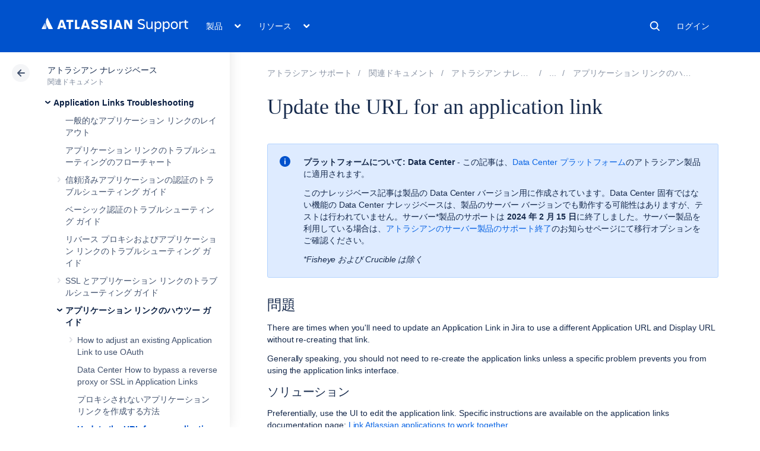

--- FILE ---
content_type: text/html
request_url: https://ja.confluence.atlassian.com/rest/cac-theme/latest/tree/KB
body_size: 12880
content:
<ul>
                
        

<li class=" expandable" data-pageid="718668765">
    <div class="side-navigation-expander">
        <svg width="20" height="20" viewbox="0 0 20 20">
            <path d="M8.76 13.65l3-3.5a1 1 0 0 0 0-1.3l-3-3.5a1 1 0 0 0-1.52 1.3l3 3.5v-1.3l-3 3.5a1 1 0 1 0 1.52 1.3z" fill="currentColor" fill-rule="evenodd"></path>
        </svg>
    </div>

    <a href="/spaces/KB/pages/718668765/Application+Links+Troubleshooting">Application Links Troubleshooting</a>

            <ul>
                            
    

<li class="" data-pageid="718835602">
    <div class="side-navigation-expander">
        <svg width="20" height="20" viewbox="0 0 20 20">
            <path d="M8.76 13.65l3-3.5a1 1 0 0 0 0-1.3l-3-3.5a1 1 0 0 0-1.52 1.3l3 3.5v-1.3l-3 3.5a1 1 0 1 0 1.52 1.3z" fill="currentColor" fill-rule="evenodd"></path>
        </svg>
    </div>

    <a href="/spaces/KB/pages/718835602/Common+Application+Link+Layouts">一般的なアプリケーション リンクのレイアウト</a>

    </li>
                            
    

<li class="" data-pageid="719096352">
    <div class="side-navigation-expander">
        <svg width="20" height="20" viewbox="0 0 20 20">
            <path d="M8.76 13.65l3-3.5a1 1 0 0 0 0-1.3l-3-3.5a1 1 0 0 0-1.52 1.3l3 3.5v-1.3l-3 3.5a1 1 0 1 0 1.52 1.3z" fill="currentColor" fill-rule="evenodd"></path>
        </svg>
    </div>

    <a href="/spaces/KB/pages/719096352/Application+Links+Troubleshooting+Flowchart">アプリケーション リンクのトラブルシューティングのフローチャート</a>

    </li>
                            
        

<li class=" expandable" data-pageid="719095231">
    <div class="side-navigation-expander">
        <svg width="20" height="20" viewbox="0 0 20 20">
            <path d="M8.76 13.65l3-3.5a1 1 0 0 0 0-1.3l-3-3.5a1 1 0 0 0-1.52 1.3l3 3.5v-1.3l-3 3.5a1 1 0 1 0 1.52 1.3z" fill="currentColor" fill-rule="evenodd"></path>
        </svg>
    </div>

    <a href="/spaces/KB/pages/719095231/Trusted+Applications+authentication+Troubleshooting+Guide">信頼済みアプリケーションの認証のトラブルシューティング ガイド</a>

            <ul>
                            
    

<li class="" data-pageid="720406719">
    <div class="side-navigation-expander">
        <svg width="20" height="20" viewbox="0 0 20 20">
            <path d="M8.76 13.65l3-3.5a1 1 0 0 0 0-1.3l-3-3.5a1 1 0 0 0-1.52 1.3l3 3.5v-1.3l-3 3.5a1 1 0 1 0 1.52 1.3z" fill="currentColor" fill-rule="evenodd"></path>
        </svg>
    </div>

    <a href="/spaces/KB/pages/720406719/BAD_REMOTE_IP+Request+not+allowed+from+IP+Address">BAD_REMOTE_IP Request not allowed from IP Address</a>

    </li>
                            
    

<li class="" data-pageid="720406694">
    <div class="side-navigation-expander">
        <svg width="20" height="20" viewbox="0 0 20 20">
            <path d="M8.76 13.65l3-3.5a1 1 0 0 0 0-1.3l-3-3.5a1 1 0 0 0-1.52 1.3l3 3.5v-1.3l-3 3.5a1 1 0 1 0 1.52 1.3z" fill="currentColor" fill-rule="evenodd"></path>
        </svg>
    </div>

    <a href="/spaces/KB/pages/720406694/BAD_URL+Request+not+allowed+to+access+URL">BAD_URL Request not allowed to access URL</a>

    </li>
                            
    

<li class="" data-pageid="720637995">
    <div class="side-navigation-expander">
        <svg width="20" height="20" viewbox="0 0 20 20">
            <path d="M8.76 13.65l3-3.5a1 1 0 0 0 0-1.3l-3-3.5a1 1 0 0 0-1.52 1.3l3 3.5v-1.3l-3 3.5a1 1 0 1 0 1.52 1.3z" fill="currentColor" fill-rule="evenodd"></path>
        </svg>
    </div>

    <a href="/spaces/KB/pages/720637995/BAD_XFORWARD_IP+Request+not+allowed+from+IP+Address">BAD_XFORWARD_IP Request not allowed from IP Address</a>

    </li>
                            
    

<li class="" data-pageid="720638127">
    <div class="side-navigation-expander">
        <svg width="20" height="20" viewbox="0 0 20 20">
            <path d="M8.76 13.65l3-3.5a1 1 0 0 0 0-1.3l-3-3.5a1 1 0 0 0-1.52 1.3l3 3.5v-1.3l-3 3.5a1 1 0 1 0 1.52 1.3z" fill="currentColor" fill-rule="evenodd"></path>
        </svg>
    </div>

    <a href="/spaces/KB/pages/720638127/CertificateTooOldException+Certificate+too+old">CertificateTooOldException: Certificate too old</a>

    </li>
                    </ul>
    </li>
                            
    

<li class="" data-pageid="719095277">
    <div class="side-navigation-expander">
        <svg width="20" height="20" viewbox="0 0 20 20">
            <path d="M8.76 13.65l3-3.5a1 1 0 0 0 0-1.3l-3-3.5a1 1 0 0 0-1.52 1.3l3 3.5v-1.3l-3 3.5a1 1 0 1 0 1.52 1.3z" fill="currentColor" fill-rule="evenodd"></path>
        </svg>
    </div>

    <a href="/spaces/KB/pages/719095277/Basic+Authentication+Troubleshooting+Guide">ベーシック認証のトラブルシューティング ガイド</a>

    </li>
                            
    

<li class="" data-pageid="719095279">
    <div class="side-navigation-expander">
        <svg width="20" height="20" viewbox="0 0 20 20">
            <path d="M8.76 13.65l3-3.5a1 1 0 0 0 0-1.3l-3-3.5a1 1 0 0 0-1.52 1.3l3 3.5v-1.3l-3 3.5a1 1 0 1 0 1.52 1.3z" fill="currentColor" fill-rule="evenodd"></path>
        </svg>
    </div>

    <a href="/spaces/KB/pages/719095279/Reverse+Proxy+and+Application+Link+Troubleshooting+Guide">リバース プロキシおよびアプリケーション リンクのトラブルシューティング ガイド</a>

    </li>
                            
        

<li class=" expandable" data-pageid="719095282">
    <div class="side-navigation-expander">
        <svg width="20" height="20" viewbox="0 0 20 20">
            <path d="M8.76 13.65l3-3.5a1 1 0 0 0 0-1.3l-3-3.5a1 1 0 0 0-1.52 1.3l3 3.5v-1.3l-3 3.5a1 1 0 1 0 1.52 1.3z" fill="currentColor" fill-rule="evenodd"></path>
        </svg>
    </div>

    <a href="/spaces/KB/pages/719095282/SSL+and+Application+Link+Troubleshooting+Guide">SSL とアプリケーション リンクのトラブルシューティング ガイド</a>

            <ul>
                            
    

<li class="" data-pageid="755336476">
    <div class="side-navigation-expander">
        <svg width="20" height="20" viewbox="0 0 20 20">
            <path d="M8.76 13.65l3-3.5a1 1 0 0 0 0-1.3l-3-3.5a1 1 0 0 0-1.52 1.3l3 3.5v-1.3l-3 3.5a1 1 0 1 0 1.52 1.3z" fill="currentColor" fill-rule="evenodd"></path>
        </svg>
    </div>

    <a href="/spaces/KB/pages/755336476/Applinks+will+not+locate+HTTPS+host">Applinks will not locate HTTPS host</a>

    </li>
                            
    

<li class="" data-pageid="776637940">
    <div class="side-navigation-expander">
        <svg width="20" height="20" viewbox="0 0 20 20">
            <path d="M8.76 13.65l3-3.5a1 1 0 0 0 0-1.3l-3-3.5a1 1 0 0 0-1.52 1.3l3 3.5v-1.3l-3 3.5a1 1 0 1 0 1.52 1.3z" fill="currentColor" fill-rule="evenodd"></path>
        </svg>
    </div>

    <a href="/spaces/KB/pages/776637940/Error+message+peer+not+authenticated+when+creating+Application+Link+to+Cloud">Error message: peer not authenticated when creating Application Link to Cloud</a>

    </li>
                            
    

<li class="" data-pageid="720636392">
    <div class="side-navigation-expander">
        <svg width="20" height="20" viewbox="0 0 20 20">
            <path d="M8.76 13.65l3-3.5a1 1 0 0 0 0-1.3l-3-3.5a1 1 0 0 0-1.52 1.3l3 3.5v-1.3l-3 3.5a1 1 0 1 0 1.52 1.3z" fill="currentColor" fill-rule="evenodd"></path>
        </svg>
    </div>

    <a href="/spaces/KB/pages/720636392/PKIX+path+building+failed">PKIX path building failed</a>

    </li>
                    </ul>
    </li>
                            
        

<li class=" expandable" data-pageid="719095721">
    <div class="side-navigation-expander">
        <svg width="20" height="20" viewbox="0 0 20 20">
            <path d="M8.76 13.65l3-3.5a1 1 0 0 0 0-1.3l-3-3.5a1 1 0 0 0-1.52 1.3l3 3.5v-1.3l-3 3.5a1 1 0 1 0 1.52 1.3z" fill="currentColor" fill-rule="evenodd"></path>
        </svg>
    </div>

    <a href="/spaces/KB/pages/719095721/How+to+Guides+for+Application+Links">アプリケーション リンクのハウツー ガイド</a>

            <ul>
                            
        

<li class=" expandable" data-pageid="719096540">
    <div class="side-navigation-expander">
        <svg width="20" height="20" viewbox="0 0 20 20">
            <path d="M8.76 13.65l3-3.5a1 1 0 0 0 0-1.3l-3-3.5a1 1 0 0 0-1.52 1.3l3 3.5v-1.3l-3 3.5a1 1 0 1 0 1.52 1.3z" fill="currentColor" fill-rule="evenodd"></path>
        </svg>
    </div>

    <a href="/spaces/KB/pages/719096540/How+to+adjust+an+existing+Application+Link+to+use+OAuth">How to adjust an existing Application Link to use OAuth</a>

            <ul>
                            
    

<li class="" data-pageid="776665884">
    <div class="side-navigation-expander">
        <svg width="20" height="20" viewbox="0 0 20 20">
            <path d="M8.76 13.65l3-3.5a1 1 0 0 0 0-1.3l-3-3.5a1 1 0 0 0-1.52 1.3l3 3.5v-1.3l-3 3.5a1 1 0 1 0 1.52 1.3z" fill="currentColor" fill-rule="evenodd"></path>
        </svg>
    </div>

    <a href="/spaces/KB/pages/776665884/How+to+generate+an+Application+Links+Configuration+Summary">How to generate an Application Links Configuration Summary</a>

    </li>
                    </ul>
    </li>
                            
    

<li class="" data-pageid="719095724">
    <div class="side-navigation-expander">
        <svg width="20" height="20" viewbox="0 0 20 20">
            <path d="M8.76 13.65l3-3.5a1 1 0 0 0 0-1.3l-3-3.5a1 1 0 0 0-1.52 1.3l3 3.5v-1.3l-3 3.5a1 1 0 1 0 1.52 1.3z" fill="currentColor" fill-rule="evenodd"></path>
        </svg>
    </div>

    <a href="/spaces/KB/pages/719095724/Data+Center+How+to+bypass+a+reverse+proxy+or+SSL+in+Application+Links">Data Center How to bypass a reverse proxy or SSL in Application Links</a>

    </li>
                            
    

<li class="" data-pageid="719095740">
    <div class="side-navigation-expander">
        <svg width="20" height="20" viewbox="0 0 20 20">
            <path d="M8.76 13.65l3-3.5a1 1 0 0 0 0-1.3l-3-3.5a1 1 0 0 0-1.52 1.3l3 3.5v-1.3l-3 3.5a1 1 0 1 0 1.52 1.3z" fill="currentColor" fill-rule="evenodd"></path>
        </svg>
    </div>

    <a href="/spaces/KB/pages/719095740/How+to+create+an+unproxied+application+link">プロキシされないアプリケーション リンクを作成する方法</a>

    </li>
                            
    

<li class="" data-pageid="338364279">
    <div class="side-navigation-expander">
        <svg width="20" height="20" viewbox="0 0 20 20">
            <path d="M8.76 13.65l3-3.5a1 1 0 0 0 0-1.3l-3-3.5a1 1 0 0 0-1.52 1.3l3 3.5v-1.3l-3 3.5a1 1 0 1 0 1.52 1.3z" fill="currentColor" fill-rule="evenodd"></path>
        </svg>
    </div>

    <a href="/spaces/KB/pages/338364279/Update+the+URL+for+an+application+link">Update the URL for an application link</a>

    </li>
                    </ul>
    </li>
                            
    

<li class="" data-pageid="720405335">
    <div class="side-navigation-expander">
        <svg width="20" height="20" viewbox="0 0 20 20">
            <path d="M8.76 13.65l3-3.5a1 1 0 0 0 0-1.3l-3-3.5a1 1 0 0 0-1.52 1.3l3 3.5v-1.3l-3 3.5a1 1 0 1 0 1.52 1.3z" fill="currentColor" fill-rule="evenodd"></path>
        </svg>
    </div>

    <a href="/spaces/KB/pages/720405335/Network+and+Connectivity+Troubleshooting+Guide">ネットワークと接続性のトラブルシューティング ガイド</a>

    </li>
                            
    

<li class="" data-pageid="720406681">
    <div class="side-navigation-expander">
        <svg width="20" height="20" viewbox="0 0 20 20">
            <path d="M8.76 13.65l3-3.5a1 1 0 0 0 0-1.3l-3-3.5a1 1 0 0 0-1.52 1.3l3 3.5v-1.3l-3 3.5a1 1 0 1 0 1.52 1.3z" fill="currentColor" fill-rule="evenodd"></path>
        </svg>
    </div>

    <a href="/spaces/KB/pages/720406681/Common+Application+Link+Error+Messages">アプリケーション リンクのよくあるエラー メッセージ</a>

    </li>
                            
    

<li class="" data-pageid="751634088">
    <div class="side-navigation-expander">
        <svg width="20" height="20" viewbox="0 0 20 20">
            <path d="M8.76 13.65l3-3.5a1 1 0 0 0 0-1.3l-3-3.5a1 1 0 0 0-1.52 1.3l3 3.5v-1.3l-3 3.5a1 1 0 1 0 1.52 1.3z" fill="currentColor" fill-rule="evenodd"></path>
        </svg>
    </div>

    <a href="/spaces/KB/pages/751634088/Application+Links+fail+due+to+None+are+Marked+as+Primary">None are Marked as Primary によりアプリケーション リンクに失敗する</a>

    </li>
                            
    

<li class="" data-pageid="284368474">
    <div class="side-navigation-expander">
        <svg width="20" height="20" viewbox="0 0 20 20">
            <path d="M8.76 13.65l3-3.5a1 1 0 0 0 0-1.3l-3-3.5a1 1 0 0 0-1.52 1.3l3 3.5v-1.3l-3 3.5a1 1 0 1 0 1.52 1.3z" fill="currentColor" fill-rule="evenodd"></path>
        </svg>
    </div>

    <a href="/spaces/KB/pages/284368474/Setting+up+Application+Link+results+in+ServerID+already+being+used">アプリケーション リンクをセットアップすると ServerID が使用済みであると表示される</a>

    </li>
                            
    

<li class="" data-pageid="393904879">
    <div class="side-navigation-expander">
        <svg width="20" height="20" viewbox="0 0 20 20">
            <path d="M8.76 13.65l3-3.5a1 1 0 0 0 0-1.3l-3-3.5a1 1 0 0 0-1.52 1.3l3 3.5v-1.3l-3 3.5a1 1 0 1 0 1.52 1.3z" fill="currentColor" fill-rule="evenodd"></path>
        </svg>
    </div>

    <a href="/spaces/KB/pages/393904879/Application+link+not+working+due+to+ManifestNotFoundException">Application link not working due to &quot;ManifestNotFoundException&quot;</a>

    </li>
                            
    

<li class="" data-pageid="827117142">
    <div class="side-navigation-expander">
        <svg width="20" height="20" viewbox="0 0 20 20">
            <path d="M8.76 13.65l3-3.5a1 1 0 0 0 0-1.3l-3-3.5a1 1 0 0 0-1.52 1.3l3 3.5v-1.3l-3 3.5a1 1 0 1 0 1.52 1.3z" fill="currentColor" fill-rule="evenodd"></path>
        </svg>
    </div>

    <a href="/spaces/KB/pages/827117142/Cannot+retrieve+link+and+provider+entity+when+creating+Application+Link">Cannot retrieve link and provider entity when creating Application Link</a>

    </li>
                            
    

<li class="" data-pageid="1416824369">
    <div class="side-navigation-expander">
        <svg width="20" height="20" viewbox="0 0 20 20">
            <path d="M8.76 13.65l3-3.5a1 1 0 0 0 0-1.3l-3-3.5a1 1 0 0 0-1.52 1.3l3 3.5v-1.3l-3 3.5a1 1 0 1 0 1.52 1.3z" fill="currentColor" fill-rule="evenodd"></path>
        </svg>
    </div>

    <a href="/spaces/KB/pages/1416824369/Creating+an+Application+Link+between+Atlassian+Products+results+in+a+warning+about">Creating an Application Link between Atlassian Products results in a warning about</a>

    </li>
                    </ul>
    </li>
            
        

<li class=" expandable" data-pageid="744326149">
    <div class="side-navigation-expander">
        <svg width="20" height="20" viewbox="0 0 20 20">
            <path d="M8.76 13.65l3-3.5a1 1 0 0 0 0-1.3l-3-3.5a1 1 0 0 0-1.52 1.3l3 3.5v-1.3l-3 3.5a1 1 0 1 0 1.52 1.3z" fill="currentColor" fill-rule="evenodd"></path>
        </svg>
    </div>

    <a href="/spaces/KB/pages/744326149/Database+Troubleshooting+and+How-to+Guides">データベース トラブルシューティングとハウツー ガイド</a>

            <ul>
                            
        

<li class=" expandable" data-pageid="744326164">
    <div class="side-navigation-expander">
        <svg width="20" height="20" viewbox="0 0 20 20">
            <path d="M8.76 13.65l3-3.5a1 1 0 0 0 0-1.3l-3-3.5a1 1 0 0 0-1.52 1.3l3 3.5v-1.3l-3 3.5a1 1 0 1 0 1.52 1.3z" fill="currentColor" fill-rule="evenodd"></path>
        </svg>
    </div>

    <a href="/spaces/KB/pages/744326164/Microsoft+SQL+Server+Troubleshooting+and+How-To+Guides">Microsoft SQL Server Troubleshooting and How-To Guides</a>

            <ul>
                            
    

<li class="" data-pageid="744326177">
    <div class="side-navigation-expander">
        <svg width="20" height="20" viewbox="0 0 20 20">
            <path d="M8.76 13.65l3-3.5a1 1 0 0 0 0-1.3l-3-3.5a1 1 0 0 0-1.52 1.3l3 3.5v-1.3l-3 3.5a1 1 0 1 0 1.52 1.3z" fill="currentColor" fill-rule="evenodd"></path>
        </svg>
    </div>

    <a href="/spaces/KB/pages/744326177/How+to+fix+the+collation+of+a+Microsoft+SQL+Server+database">How to fix the collation of a Microsoft SQL Server database</a>

    </li>
                            
    

<li class="" data-pageid="837551512">
    <div class="side-navigation-expander">
        <svg width="20" height="20" viewbox="0 0 20 20">
            <path d="M8.76 13.65l3-3.5a1 1 0 0 0 0-1.3l-3-3.5a1 1 0 0 0-1.52 1.3l3 3.5v-1.3l-3 3.5a1 1 0 1 0 1.52 1.3z" fill="currentColor" fill-rule="evenodd"></path>
        </svg>
    </div>

    <a href="/spaces/KB/pages/837551512/How+to+update+Microsoft+SQL+Server+password+when+it+has+expired">How to update Microsoft SQL Server password when it has expired</a>

    </li>
                    </ul>
    </li>
                            
        

<li class=" expandable" data-pageid="744326166">
    <div class="side-navigation-expander">
        <svg width="20" height="20" viewbox="0 0 20 20">
            <path d="M8.76 13.65l3-3.5a1 1 0 0 0 0-1.3l-3-3.5a1 1 0 0 0-1.52 1.3l3 3.5v-1.3l-3 3.5a1 1 0 1 0 1.52 1.3z" fill="currentColor" fill-rule="evenodd"></path>
        </svg>
    </div>

    <a href="/spaces/KB/pages/744326166/MySQL+Troubleshooting+and+How-To+Guides">MySQL のトラブルシューティングとハウツー ガイド</a>

            <ul>
                            
    

<li class="" data-pageid="789095783">
    <div class="side-navigation-expander">
        <svg width="20" height="20" viewbox="0 0 20 20">
            <path d="M8.76 13.65l3-3.5a1 1 0 0 0 0-1.3l-3-3.5a1 1 0 0 0-1.52 1.3l3 3.5v-1.3l-3 3.5a1 1 0 1 0 1.52 1.3z" fill="currentColor" fill-rule="evenodd"></path>
        </svg>
    </div>

    <a href="/spaces/KB/pages/789095783/Confluence+will+not+start+due+to+incorrect+log+format">Confluence will not start due to incorrect log format</a>

    </li>
                            
    

<li class="" data-pageid="772874952">
    <div class="side-navigation-expander">
        <svg width="20" height="20" viewbox="0 0 20 20">
            <path d="M8.76 13.65l3-3.5a1 1 0 0 0 0-1.3l-3-3.5a1 1 0 0 0-1.52 1.3l3 3.5v-1.3l-3 3.5a1 1 0 1 0 1.52 1.3z" fill="currentColor" fill-rule="evenodd"></path>
        </svg>
    </div>

    <a href="/spaces/KB/pages/772874952/Enabling+MySQL+slow+query+logs">Enabling MySQL slow query logs</a>

    </li>
                            
    

<li class="" data-pageid="744326173">
    <div class="side-navigation-expander">
        <svg width="20" height="20" viewbox="0 0 20 20">
            <path d="M8.76 13.65l3-3.5a1 1 0 0 0 0-1.3l-3-3.5a1 1 0 0 0-1.52 1.3l3 3.5v-1.3l-3 3.5a1 1 0 1 0 1.52 1.3z" fill="currentColor" fill-rule="evenodd"></path>
        </svg>
    </div>

    <a href="/spaces/KB/pages/744326173/Fix+the+Collation+and+Character+Set+of+a+MySQL+Database+for+Data+Center">Fix the Collation and Character Set of a MySQL Database for Data Center</a>

    </li>
                            
    

<li class="" data-pageid="858751617">
    <div class="side-navigation-expander">
        <svg width="20" height="20" viewbox="0 0 20 20">
            <path d="M8.76 13.65l3-3.5a1 1 0 0 0 0-1.3l-3-3.5a1 1 0 0 0-1.52 1.3l3 3.5v-1.3l-3 3.5a1 1 0 1 0 1.52 1.3z" fill="currentColor" fill-rule="evenodd"></path>
        </svg>
    </div>

    <a href="/spaces/KB/pages/858751617/Indexing+fails+with+timestamp+conversion+MySQL+error">Indexing fails with timestamp conversion MySQL error</a>

    </li>
                            
    

<li class="" data-pageid="1456342143">
    <div class="side-navigation-expander">
        <svg width="20" height="20" viewbox="0 0 20 20">
            <path d="M8.76 13.65l3-3.5a1 1 0 0 0 0-1.3l-3-3.5a1 1 0 0 0-1.52 1.3l3 3.5v-1.3l-3 3.5a1 1 0 1 0 1.52 1.3z" fill="currentColor" fill-rule="evenodd"></path>
        </svg>
    </div>

    <a href="/spaces/KB/pages/1456342143/Resolve+Jira+performance+issues+after+upgrading+due+to+outdated+index+statistic+in+the+entity_property+table">Resolve Jira performance issues after upgrading due to outdated index statistic in the entity_property table</a>

    </li>
                            
    

<li class="" data-pageid="744527619">
    <div class="side-navigation-expander">
        <svg width="20" height="20" viewbox="0 0 20 20">
            <path d="M8.76 13.65l3-3.5a1 1 0 0 0 0-1.3l-3-3.5a1 1 0 0 0-1.52 1.3l3 3.5v-1.3l-3 3.5a1 1 0 1 0 1.52 1.3z" fill="currentColor" fill-rule="evenodd"></path>
        </svg>
    </div>

    <a href="/spaces/KB/pages/744527619/Setting+up+lightweight+validationQuery+for+MySQL">Setting up lightweight validationQuery for MySQL</a>

    </li>
                            
    

<li class="" data-pageid="785453959">
    <div class="side-navigation-expander">
        <svg width="20" height="20" viewbox="0 0 20 20">
            <path d="M8.76 13.65l3-3.5a1 1 0 0 0 0-1.3l-3-3.5a1 1 0 0 0-1.52 1.3l3 3.5v-1.3l-3 3.5a1 1 0 1 0 1.52 1.3z" fill="currentColor" fill-rule="evenodd"></path>
        </svg>
    </div>

    <a href="/spaces/KB/pages/785453959/Troubleshooting+slow+MySQL+performance">Troubleshooting slow MySQL performance</a>

    </li>
                    </ul>
    </li>
                            
        

<li class=" expandable" data-pageid="744326151">
    <div class="side-navigation-expander">
        <svg width="20" height="20" viewbox="0 0 20 20">
            <path d="M8.76 13.65l3-3.5a1 1 0 0 0 0-1.3l-3-3.5a1 1 0 0 0-1.52 1.3l3 3.5v-1.3l-3 3.5a1 1 0 1 0 1.52 1.3z" fill="currentColor" fill-rule="evenodd"></path>
        </svg>
    </div>

    <a href="/spaces/KB/pages/744326151/Oracle+Troubleshooting+and+How-to+Guides">Oracle Troubleshooting and How-to Guides</a>

            <ul>
                            
    

<li class="" data-pageid="838275652">
    <div class="side-navigation-expander">
        <svg width="20" height="20" viewbox="0 0 20 20">
            <path d="M8.76 13.65l3-3.5a1 1 0 0 0 0-1.3l-3-3.5a1 1 0 0 0-1.52 1.3l3 3.5v-1.3l-3 3.5a1 1 0 1 0 1.52 1.3z" fill="currentColor" fill-rule="evenodd"></path>
        </svg>
    </div>

    <a href="/spaces/KB/pages/838275652/Confluence+Upgrade+Fails+because+Oracle+could+not+Complete+Schema+Update">Confluence Upgrade Fails because Oracle could not Complete Schema Update</a>

    </li>
                            
    

<li class="" data-pageid="744326156">
    <div class="side-navigation-expander">
        <svg width="20" height="20" viewbox="0 0 20 20">
            <path d="M8.76 13.65l3-3.5a1 1 0 0 0 0-1.3l-3-3.5a1 1 0 0 0-1.52 1.3l3 3.5v-1.3l-3 3.5a1 1 0 1 0 1.52 1.3z" fill="currentColor" fill-rule="evenodd"></path>
        </svg>
    </div>

    <a href="/spaces/KB/pages/744326156/Exporting+a+database+does+not+export+some+tables">Exporting a database does not export some tables</a>

    </li>
                    </ul>
    </li>
                            
        

<li class=" expandable" data-pageid="779164471">
    <div class="side-navigation-expander">
        <svg width="20" height="20" viewbox="0 0 20 20">
            <path d="M8.76 13.65l3-3.5a1 1 0 0 0 0-1.3l-3-3.5a1 1 0 0 0-1.52 1.3l3 3.5v-1.3l-3 3.5a1 1 0 1 0 1.52 1.3z" fill="currentColor" fill-rule="evenodd"></path>
        </svg>
    </div>

    <a href="/spaces/KB/pages/779164471/Postgres+Troubleshooting+and+How-To+Guides">Postgres Troubleshooting and How-To Guides</a>

            <ul>
                            
    

<li class="" data-pageid="776812450">
    <div class="side-navigation-expander">
        <svg width="20" height="20" viewbox="0 0 20 20">
            <path d="M8.76 13.65l3-3.5a1 1 0 0 0 0-1.3l-3-3.5a1 1 0 0 0-1.52 1.3l3 3.5v-1.3l-3 3.5a1 1 0 1 0 1.52 1.3z" fill="currentColor" fill-rule="evenodd"></path>
        </svg>
    </div>

    <a href="/spaces/KB/pages/776812450/How+to+drop+and+recreate+the+database+constraints+on+PostgreSQL.">PostgreSQL でデータベース制約をドロップおよび再作成する方法</a>

    </li>
                            
    

<li class="" data-pageid="885239781">
    <div class="side-navigation-expander">
        <svg width="20" height="20" viewbox="0 0 20 20">
            <path d="M8.76 13.65l3-3.5a1 1 0 0 0 0-1.3l-3-3.5a1 1 0 0 0-1.52 1.3l3 3.5v-1.3l-3 3.5a1 1 0 1 0 1.52 1.3z" fill="currentColor" fill-rule="evenodd"></path>
        </svg>
    </div>

    <a href="/spaces/KB/pages/885239781/Optimize+and+Improve+PostgreSQL+Performance+with+VACUUM+ANALYZE+and+REINDEX">Optimize and Improve PostgreSQL Performance with VACUUM, ANALYZE, and REINDEX</a>

    </li>
                    </ul>
    </li>
                    </ul>
    </li>
            
        

<li class=" expandable" data-pageid="652444218">
    <div class="side-navigation-expander">
        <svg width="20" height="20" viewbox="0 0 20 20">
            <path d="M8.76 13.65l3-3.5a1 1 0 0 0 0-1.3l-3-3.5a1 1 0 0 0-1.52 1.3l3 3.5v-1.3l-3 3.5a1 1 0 1 0 1.52 1.3z" fill="currentColor" fill-rule="evenodd"></path>
        </svg>
    </div>

    <a href="/spaces/KB/pages/652444218/Best+practices+for+performance+troubleshooting+tools">パフォーマンスのトラブルシューティング ツールに関するベスト プラクティス</a>

            <ul>
                            
    

<li class="" data-pageid="720635767">
    <div class="side-navigation-expander">
        <svg width="20" height="20" viewbox="0 0 20 20">
            <path d="M8.76 13.65l3-3.5a1 1 0 0 0 0-1.3l-3-3.5a1 1 0 0 0-1.52 1.3l3 3.5v-1.3l-3 3.5a1 1 0 1 0 1.52 1.3z" fill="currentColor" fill-rule="evenodd"></path>
        </svg>
    </div>

    <a href="/spaces/KB/pages/720635767/Atlassian+KB+Resources">アトラシアンのナレッジベース リソース</a>

    </li>
                            
        

<li class=" expandable" data-pageid="720420612">
    <div class="side-navigation-expander">
        <svg width="20" height="20" viewbox="0 0 20 20">
            <path d="M8.76 13.65l3-3.5a1 1 0 0 0 0-1.3l-3-3.5a1 1 0 0 0-1.52 1.3l3 3.5v-1.3l-3 3.5a1 1 0 1 0 1.52 1.3z" fill="currentColor" fill-rule="evenodd"></path>
        </svg>
    </div>

    <a href="/spaces/KB/pages/720420612/Generate+HAR+files+and+analyze+web+requests+for+Atlassian+support">Generate HAR files and analyze web requests for Atlassian support</a>

            <ul>
                            
    

<li class="" data-pageid="1251417719">
    <div class="side-navigation-expander">
        <svg width="20" height="20" viewbox="0 0 20 20">
            <path d="M8.76 13.65l3-3.5a1 1 0 0 0 0-1.3l-3-3.5a1 1 0 0 0-1.52 1.3l3 3.5v-1.3l-3 3.5a1 1 0 1 0 1.52 1.3z" fill="currentColor" fill-rule="evenodd"></path>
        </svg>
    </div>

    <a href="/spaces/KB/pages/1251417719/How+to+remove+the+inactive+users+filter+subscriptions+and+their+related+jobs+in+Jira+Server+and+Data+Center">Jira Server と Data Center で非アクティブなユーザーのフィルター サブスクリプションと、それに関連するジョブを削除する方法</a>

    </li>
                    </ul>
    </li>
                    </ul>
    </li>
            
        

<li class=" expandable" data-pageid="755140932">
    <div class="side-navigation-expander">
        <svg width="20" height="20" viewbox="0 0 20 20">
            <path d="M8.76 13.65l3-3.5a1 1 0 0 0 0-1.3l-3-3.5a1 1 0 0 0-1.52 1.3l3 3.5v-1.3l-3 3.5a1 1 0 1 0 1.52 1.3z" fill="currentColor" fill-rule="evenodd"></path>
        </svg>
    </div>

    <a href="/spaces/KB/pages/755140932/SSL+TLS+Troubleshooting">SSL / TLS のトラブルシューティング</a>

            <ul>
                            
    

<li class="" data-pageid="802171215">
    <div class="side-navigation-expander">
        <svg width="20" height="20" viewbox="0 0 20 20">
            <path d="M8.76 13.65l3-3.5a1 1 0 0 0 0-1.3l-3-3.5a1 1 0 0 0-1.52 1.3l3 3.5v-1.3l-3 3.5a1 1 0 1 0 1.52 1.3z" fill="currentColor" fill-rule="evenodd"></path>
        </svg>
    </div>

    <a href="/spaces/KB/pages/802171215/Connecting+to+SSL+services">SSL サービスに接続する</a>

    </li>
                            
    

<li class="" data-pageid="838412853">
    <div class="side-navigation-expander">
        <svg width="20" height="20" viewbox="0 0 20 20">
            <path d="M8.76 13.65l3-3.5a1 1 0 0 0 0-1.3l-3-3.5a1 1 0 0 0-1.52 1.3l3 3.5v-1.3l-3 3.5a1 1 0 1 0 1.52 1.3z" fill="currentColor" fill-rule="evenodd"></path>
        </svg>
    </div>

    <a href="/spaces/KB/pages/838412853/How+to+import+an+existing+SSL+certificate+for+use+in+Tomcat">Tomcat で使用するために既存の SSL 証明書をインポートする方法</a>

    </li>
                            
    

<li class="" data-pageid="867025849">
    <div class="side-navigation-expander">
        <svg width="20" height="20" viewbox="0 0 20 20">
            <path d="M8.76 13.65l3-3.5a1 1 0 0 0 0-1.3l-3-3.5a1 1 0 0 0-1.52 1.3l3 3.5v-1.3l-3 3.5a1 1 0 1 0 1.52 1.3z" fill="currentColor" fill-rule="evenodd"></path>
        </svg>
    </div>

    <a href="/spaces/KB/pages/867025849/How+to+import+a+public+SSL+certificate+into+a+JVM">JVM にパブリック SSL 証明書をインポートする方法</a>

    </li>
                            
    

<li class="" data-pageid="755140917">
    <div class="side-navigation-expander">
        <svg width="20" height="20" viewbox="0 0 20 20">
            <path d="M8.76 13.65l3-3.5a1 1 0 0 0 0-1.3l-3-3.5a1 1 0 0 0-1.52 1.3l3 3.5v-1.3l-3 3.5a1 1 0 1 0 1.52 1.3z" fill="currentColor" fill-rule="evenodd"></path>
        </svg>
    </div>

    <a href="/spaces/KB/pages/755140917/Logjam+CVE-2015-4000+and+Atlassian+Products">Logjam (CVE-2015-4000) およびアトラシアン製品</a>

    </li>
                            
    

<li class="" data-pageid="755140945">
    <div class="side-navigation-expander">
        <svg width="20" height="20" viewbox="0 0 20 20">
            <path d="M8.76 13.65l3-3.5a1 1 0 0 0 0-1.3l-3-3.5a1 1 0 0 0-1.52 1.3l3 3.5v-1.3l-3 3.5a1 1 0 1 0 1.52 1.3z" fill="currentColor" fill-rule="evenodd"></path>
        </svg>
    </div>

    <a href="/spaces/KB/pages/755140945/Security+tools+report+the+default+SSL+Ciphers+are+too+weak">Security tools report the default SSL Ciphers are too weak</a>

    </li>
                            
    

<li class="" data-pageid="779355358">
    <div class="side-navigation-expander">
        <svg width="20" height="20" viewbox="0 0 20 20">
            <path d="M8.76 13.65l3-3.5a1 1 0 0 0 0-1.3l-3-3.5a1 1 0 0 0-1.52 1.3l3 3.5v-1.3l-3 3.5a1 1 0 1 0 1.52 1.3z" fill="currentColor" fill-rule="evenodd"></path>
        </svg>
    </div>

    <a href="/spaces/KB/pages/779355358/Unable+to+Connect+to+SSL+Services+Due+to+PKIX+Path+Building+Failed+Error">Unable to Connect to SSL Services Due to 'PKIX Path Building Failed' Error</a>

    </li>
                            
    

<li class="" data-pageid="1415745958">
    <div class="side-navigation-expander">
        <svg width="20" height="20" viewbox="0 0 20 20">
            <path d="M8.76 13.65l3-3.5a1 1 0 0 0 0-1.3l-3-3.5a1 1 0 0 0-1.52 1.3l3 3.5v-1.3l-3 3.5a1 1 0 1 0 1.52 1.3z" fill="currentColor" fill-rule="evenodd"></path>
        </svg>
    </div>

    <a href="/spaces/KB/pages/1415745958/Unable+to+import+CA+reply">Unable to import CA reply</a>

    </li>
                    </ul>
    </li>
            
        

<li class=" expandable" data-pageid="756942140">
    <div class="side-navigation-expander">
        <svg width="20" height="20" viewbox="0 0 20 20">
            <path d="M8.76 13.65l3-3.5a1 1 0 0 0 0-1.3l-3-3.5a1 1 0 0 0-1.52 1.3l3 3.5v-1.3l-3 3.5a1 1 0 1 0 1.52 1.3z" fill="currentColor" fill-rule="evenodd"></path>
        </svg>
    </div>

    <a href="/spaces/KB/pages/756942140/Cross+Product+Knowledge">複数製品に共通のナレッジ</a>

            <ul>
                            
    

<li class="" data-pageid="740098867">
    <div class="side-navigation-expander">
        <svg width="20" height="20" viewbox="0 0 20 20">
            <path d="M8.76 13.65l3-3.5a1 1 0 0 0 0-1.3l-3-3.5a1 1 0 0 0-1.52 1.3l3 3.5v-1.3l-3 3.5a1 1 0 1 0 1.52 1.3z" fill="currentColor" fill-rule="evenodd"></path>
        </svg>
    </div>

    <a href="/spaces/KB/pages/740098867/Application+crashes+due+to+Internal+Error+sharedRuntime.cpp+833+caused+by+Java+8+bug">Application crashes due to 'Internal Error (sharedRuntime.cpp:833)' caused by Java 8 bug</a>

    </li>
                            
    

<li class="" data-pageid="808748283">
    <div class="side-navigation-expander">
        <svg width="20" height="20" viewbox="0 0 20 20">
            <path d="M8.76 13.65l3-3.5a1 1 0 0 0 0-1.3l-3-3.5a1 1 0 0 0-1.52 1.3l3 3.5v-1.3l-3 3.5a1 1 0 1 0 1.52 1.3z" fill="currentColor" fill-rule="evenodd"></path>
        </svg>
    </div>

    <a href="/spaces/KB/pages/808748283/Application+crashes+with+SIGSEGV+jvm.dll+ciObjectFactory+create_new_metadata">Application crashes with SIGSEGV jvm.dll ciObjectFactory::create_new_metadata</a>

    </li>
                            
    

<li class="" data-pageid="955157937">
    <div class="side-navigation-expander">
        <svg width="20" height="20" viewbox="0 0 20 20">
            <path d="M8.76 13.65l3-3.5a1 1 0 0 0 0-1.3l-3-3.5a1 1 0 0 0-1.52 1.3l3 3.5v-1.3l-3 3.5a1 1 0 1 0 1.52 1.3z" fill="currentColor" fill-rule="evenodd"></path>
        </svg>
    </div>

    <a href="/spaces/KB/pages/955157937/AWS+Cloudformation+templates+using+ansible">AWS Cloudformation templates: using ansible</a>

    </li>
                            
        

<li class=" expandable" data-pageid="330796533">
    <div class="side-navigation-expander">
        <svg width="20" height="20" viewbox="0 0 20 20">
            <path d="M8.76 13.65l3-3.5a1 1 0 0 0 0-1.3l-3-3.5a1 1 0 0 0-1.52 1.3l3 3.5v-1.3l-3 3.5a1 1 0 1 0 1.52 1.3z" fill="currentColor" fill-rule="evenodd"></path>
        </svg>
    </div>

    <a href="/spaces/KB/pages/330796533/Browser+Troubleshooting+Guide">ブラウザー トラブルシューティングガイド</a>

            <ul>
                            
    

<li class="" data-pageid="454361222">
    <div class="side-navigation-expander">
        <svg width="20" height="20" viewbox="0 0 20 20">
            <path d="M8.76 13.65l3-3.5a1 1 0 0 0 0-1.3l-3-3.5a1 1 0 0 0-1.52 1.3l3 3.5v-1.3l-3 3.5a1 1 0 1 0 1.52 1.3z" fill="currentColor" fill-rule="evenodd"></path>
        </svg>
    </div>

    <a href="/spaces/KB/pages/454361222/Bad+Unicode+Character+Display+on+JIRA+Web+Interface+using+Firefox">Firefoxを使っているJIRAウェブインターフェイスでのユニコード文字表示が不適切です</a>

    </li>
                            
    

<li class="" data-pageid="379453441">
    <div class="side-navigation-expander">
        <svg width="20" height="20" viewbox="0 0 20 20">
            <path d="M8.76 13.65l3-3.5a1 1 0 0 0 0-1.3l-3-3.5a1 1 0 0 0-1.52 1.3l3 3.5v-1.3l-3 3.5a1 1 0 1 0 1.52 1.3z" fill="currentColor" fill-rule="evenodd"></path>
        </svg>
    </div>

    <a href="/spaces/KB/pages/379453441/Component+Field+Type+not+Rendered+Properly+In+IE8">コンポーネントフィールドタイプがIE 8 で正しくレンダリングされません</a>

    </li>
                            
    

<li class="" data-pageid="411992869">
    <div class="side-navigation-expander">
        <svg width="20" height="20" viewbox="0 0 20 20">
            <path d="M8.76 13.65l3-3.5a1 1 0 0 0 0-1.3l-3-3.5a1 1 0 0 0-1.52 1.3l3 3.5v-1.3l-3 3.5a1 1 0 1 0 1.52 1.3z" fill="currentColor" fill-rule="evenodd"></path>
        </svg>
    </div>

    <a href="/spaces/KB/pages/411992869/Fails+to+Attach+ZIP+File+using+Mozilla+Firefox">Mozilla Firefoxを使用してZIPファイルを添付できません</a>

    </li>
                            
    

<li class="" data-pageid="437911972">
    <div class="side-navigation-expander">
        <svg width="20" height="20" viewbox="0 0 20 20">
            <path d="M8.76 13.65l3-3.5a1 1 0 0 0 0-1.3l-3-3.5a1 1 0 0 0-1.52 1.3l3 3.5v-1.3l-3 3.5a1 1 0 1 0 1.52 1.3z" fill="currentColor" fill-rule="evenodd"></path>
        </svg>
    </div>

    <a href="/spaces/KB/pages/437911972/Internet+Explorer+crashes+when+changing+Projects+in+Create+Issue+screen">課題の作成画面でプロジェクトを変更すると、Internet Explorerがクラッシュします</a>

    </li>
                            
    

<li class="" data-pageid="1026047208">
    <div class="side-navigation-expander">
        <svg width="20" height="20" viewbox="0 0 20 20">
            <path d="M8.76 13.65l3-3.5a1 1 0 0 0 0-1.3l-3-3.5a1 1 0 0 0-1.52 1.3l3 3.5v-1.3l-3 3.5a1 1 0 1 0 1.52 1.3z" fill="currentColor" fill-rule="evenodd"></path>
        </svg>
    </div>

    <a href="/spaces/KB/pages/1026047208/Jira+Unable+to+add+comment+and+use+mention+when+using+Safari+v14.0+browser+with+OneLogin+extension+enabled">Jira: Safari v 14 を使っているときは、コメントを追加したり @mention を使ったりできません。0 OneLogin拡張機能が有効になっているブラウザ</a>

    </li>
                            
    

<li class="" data-pageid="397083702">
    <div class="side-navigation-expander">
        <svg width="20" height="20" viewbox="0 0 20 20">
            <path d="M8.76 13.65l3-3.5a1 1 0 0 0 0-1.3l-3-3.5a1 1 0 0 0-1.52 1.3l3 3.5v-1.3l-3 3.5a1 1 0 1 0 1.52 1.3z" fill="currentColor" fill-rule="evenodd"></path>
        </svg>
    </div>

    <a href="/spaces/KB/pages/397083702/Unable+to+add+RSS+Feed+in+Chrome">ChromeにRSSフィードを追加できません</a>

    </li>
                            
    

<li class="" data-pageid="452100739">
    <div class="side-navigation-expander">
        <svg width="20" height="20" viewbox="0 0 20 20">
            <path d="M8.76 13.65l3-3.5a1 1 0 0 0 0-1.3l-3-3.5a1 1 0 0 0-1.52 1.3l3 3.5v-1.3l-3 3.5a1 1 0 1 0 1.52 1.3z" fill="currentColor" fill-rule="evenodd"></path>
        </svg>
    </div>

    <a href="/spaces/KB/pages/452100739/Unable+to+Left+Click+Download+an+Attachment+in+Chrome+Browser+After+Upgrade">アップグレード後、Chromeブラウザで添付ファイルダウンロードを左クリックできない</a>

    </li>
                            
    

<li class="" data-pageid="454361280">
    <div class="side-navigation-expander">
        <svg width="20" height="20" viewbox="0 0 20 20">
            <path d="M8.76 13.65l3-3.5a1 1 0 0 0 0-1.3l-3-3.5a1 1 0 0 0-1.52 1.3l3 3.5v-1.3l-3 3.5a1 1 0 1 0 1.52 1.3z" fill="currentColor" fill-rule="evenodd"></path>
        </svg>
    </div>

    <a href="/spaces/KB/pages/454361280/Unknown+Server+Error+500+when+uploading+JIRA+attachment+in+Firefox">FirefoxでJIRA添付ファイルファイルをアップロードするときの不明なServer エラー (500)</a>

    </li>
                    </ul>
    </li>
                            
        

<li class=" expandable" data-pageid="1108091898">
    <div class="side-navigation-expander">
        <svg width="20" height="20" viewbox="0 0 20 20">
            <path d="M8.76 13.65l3-3.5a1 1 0 0 0 0-1.3l-3-3.5a1 1 0 0 0-1.52 1.3l3 3.5v-1.3l-3 3.5a1 1 0 1 0 1.52 1.3z" fill="currentColor" fill-rule="evenodd"></path>
        </svg>
    </div>

    <a href="/spaces/KB/pages/1108091898/Cloud+alternatives+to+your+Atlassian+Marketplace+Data+Center+Server+apps">ご利用の Atlassian Marketplace Data Center &amp; サーバー アプリのクラウドでの代替</a>

            <ul>
                            
    

<li class="" data-pageid="1130372897">
    <div class="side-navigation-expander">
        <svg width="20" height="20" viewbox="0 0 20 20">
            <path d="M8.76 13.65l3-3.5a1 1 0 0 0 0-1.3l-3-3.5a1 1 0 0 0-1.52 1.3l3 3.5v-1.3l-3 3.5a1 1 0 1 0 1.52 1.3z" fill="currentColor" fill-rule="evenodd"></path>
        </svg>
    </div>

    <a href="/spaces/KB/pages/1130372897/Cloud+alternatives+to+your+Confluence+Marketplace+Data+Center+Server+apps">Confluence Marketplace Data Center &amp; サーバー アプリのクラウドでの代替</a>

    </li>
                            
    

<li class="" data-pageid="1130372893">
    <div class="side-navigation-expander">
        <svg width="20" height="20" viewbox="0 0 20 20">
            <path d="M8.76 13.65l3-3.5a1 1 0 0 0 0-1.3l-3-3.5a1 1 0 0 0-1.52 1.3l3 3.5v-1.3l-3 3.5a1 1 0 1 0 1.52 1.3z" fill="currentColor" fill-rule="evenodd"></path>
        </svg>
    </div>

    <a href="/spaces/KB/pages/1130372893/Cloud+alternatives+to+your+Jira+Marketplace+Data+Center+Server+apps">ご利用の Jira Marketplace Data Center &amp; サーバー アプリのクラウドでの代替製品</a>

    </li>
                    </ul>
    </li>
                            
    

<li class="" data-pageid="816681579">
    <div class="side-navigation-expander">
        <svg width="20" height="20" viewbox="0 0 20 20">
            <path d="M8.76 13.65l3-3.5a1 1 0 0 0 0-1.3l-3-3.5a1 1 0 0 0-1.52 1.3l3 3.5v-1.3l-3 3.5a1 1 0 1 0 1.52 1.3z" fill="currentColor" fill-rule="evenodd"></path>
        </svg>
    </div>

    <a href="/spaces/KB/pages/816681579/Disabling+or+Enabling+Analytics+throws+Configuration+change+could+not+be+saved+check+your+connection+with+the+server">Disabling or Enabling Analytics throws Configuration change could not be saved, check your connection with the server</a>

    </li>
                            
    

<li class="" data-pageid="960136832">
    <div class="side-navigation-expander">
        <svg width="20" height="20" viewbox="0 0 20 20">
            <path d="M8.76 13.65l3-3.5a1 1 0 0 0 0-1.3l-3-3.5a1 1 0 0 0-1.52 1.3l3 3.5v-1.3l-3 3.5a1 1 0 1 0 1.52 1.3z" fill="currentColor" fill-rule="evenodd"></path>
        </svg>
    </div>

    <a href="/spaces/KB/pages/960136832/Disabling+the+HipChat+Integration+with+the+Atlassian+products">Disabling the HipChat Integration with the Atlassian products</a>

    </li>
                            
    

<li class="" data-pageid="873901915">
    <div class="side-navigation-expander">
        <svg width="20" height="20" viewbox="0 0 20 20">
            <path d="M8.76 13.65l3-3.5a1 1 0 0 0 0-1.3l-3-3.5a1 1 0 0 0-1.52 1.3l3 3.5v-1.3l-3 3.5a1 1 0 1 0 1.52 1.3z" fill="currentColor" fill-rule="evenodd"></path>
        </svg>
    </div>

    <a href="/spaces/KB/pages/873901915/Duplicate+entry+0+for+key+PRIMARY+exceptions+in+log">Duplicate entry '0' for key 'PRIMARY' exceptions in log</a>

    </li>
                            
    

<li class="" data-pageid="834208917">
    <div class="side-navigation-expander">
        <svg width="20" height="20" viewbox="0 0 20 20">
            <path d="M8.76 13.65l3-3.5a1 1 0 0 0 0-1.3l-3-3.5a1 1 0 0 0-1.52 1.3l3 3.5v-1.3l-3 3.5a1 1 0 1 0 1.52 1.3z" fill="currentColor" fill-rule="evenodd"></path>
        </svg>
    </div>

    <a href="/spaces/KB/pages/834208917/Element+type+Connector+must+be+followed+by+either+attribute+specifications">Element type Connector must be followed by either attribute specifications</a>

    </li>
                            
    

<li class="" data-pageid="794369342">
    <div class="side-navigation-expander">
        <svg width="20" height="20" viewbox="0 0 20 20">
            <path d="M8.76 13.65l3-3.5a1 1 0 0 0 0-1.3l-3-3.5a1 1 0 0 0-1.52 1.3l3 3.5v-1.3l-3 3.5a1 1 0 1 0 1.52 1.3z" fill="currentColor" fill-rule="evenodd"></path>
        </svg>
    </div>

    <a href="/spaces/KB/pages/794369342/Generating+a+thread+dump">スレッド ダンプの生成</a>

    </li>
                            
    

<li class="" data-pageid="816682109">
    <div class="side-navigation-expander">
        <svg width="20" height="20" viewbox="0 0 20 20">
            <path d="M8.76 13.65l3-3.5a1 1 0 0 0 0-1.3l-3-3.5a1 1 0 0 0-1.52 1.3l3 3.5v-1.3l-3 3.5a1 1 0 1 0 1.52 1.3z" fill="currentColor" fill-rule="evenodd"></path>
        </svg>
    </div>

    <a href="/spaces/KB/pages/816682109/How+to+change+JVM+arguments+at+runtime+to+avoid+application+restart">How to change JVM arguments at runtime to avoid application restart</a>

    </li>
                            
    

<li class="" data-pageid="969513390">
    <div class="side-navigation-expander">
        <svg width="20" height="20" viewbox="0 0 20 20">
            <path d="M8.76 13.65l3-3.5a1 1 0 0 0 0-1.3l-3-3.5a1 1 0 0 0-1.52 1.3l3 3.5v-1.3l-3 3.5a1 1 0 1 0 1.52 1.3z" fill="currentColor" fill-rule="evenodd"></path>
        </svg>
    </div>

    <a href="/spaces/KB/pages/969513390/How+to+migrate+from+a+connector+type+user+directory+to+delegated">How to migrate from a connector type user directory to delegated</a>

    </li>
                            
    

<li class="" data-pageid="1383533991">
    <div class="side-navigation-expander">
        <svg width="20" height="20" viewbox="0 0 20 20">
            <path d="M8.76 13.65l3-3.5a1 1 0 0 0 0-1.3l-3-3.5a1 1 0 0 0-1.52 1.3l3 3.5v-1.3l-3 3.5a1 1 0 1 0 1.52 1.3z" fill="currentColor" fill-rule="evenodd"></path>
        </svg>
    </div>

    <a href="/spaces/KB/pages/1383533991/How+to+receive+email+notifications+for+Atlassian+Security+vulnerabilities">How to receive email notifications for Atlassian Security vulnerabilities</a>

    </li>
                            
    

<li class="" data-pageid="1305969625">
    <div class="side-navigation-expander">
        <svg width="20" height="20" viewbox="0 0 20 20">
            <path d="M8.76 13.65l3-3.5a1 1 0 0 0 0-1.3l-3-3.5a1 1 0 0 0-1.52 1.3l3 3.5v-1.3l-3 3.5a1 1 0 1 0 1.52 1.3z" fill="currentColor" fill-rule="evenodd"></path>
        </svg>
    </div>

    <a href="/spaces/KB/pages/1305969625/How+to+set+Reverse+Proxy+and+SSL+parameters+while+running+Atlassian+Docker+Images">How to set Reverse Proxy and SSL parameters while running Atlassian Docker Images</a>

    </li>
                            
    

<li class="" data-pageid="947857600">
    <div class="side-navigation-expander">
        <svg width="20" height="20" viewbox="0 0 20 20">
            <path d="M8.76 13.65l3-3.5a1 1 0 0 0 0-1.3l-3-3.5a1 1 0 0 0-1.52 1.3l3 3.5v-1.3l-3 3.5a1 1 0 1 0 1.52 1.3z" fill="currentColor" fill-rule="evenodd"></path>
        </svg>
    </div>

    <a href="/spaces/KB/pages/947857600/Inconsistent+intermittent+user+permissions+and+login+issues">Inconsistent/ intermittent user permissions and login issues</a>

    </li>
                            
    

<li class="" data-pageid="826895869">
    <div class="side-navigation-expander">
        <svg width="20" height="20" viewbox="0 0 20 20">
            <path d="M8.76 13.65l3-3.5a1 1 0 0 0 0-1.3l-3-3.5a1 1 0 0 0-1.52 1.3l3 3.5v-1.3l-3 3.5a1 1 0 1 0 1.52 1.3z" fill="currentColor" fill-rule="evenodd"></path>
        </svg>
    </div>

    <a href="/spaces/KB/pages/826895869/Incremental+LDAP+synchronisation+causing+user+deletion">LDAP のインクリメンタル同期によってユーザーが削除される</a>

    </li>
                            
    

<li class="" data-pageid="1456180211">
    <div class="side-navigation-expander">
        <svg width="20" height="20" viewbox="0 0 20 20">
            <path d="M8.76 13.65l3-3.5a1 1 0 0 0 0-1.3l-3-3.5a1 1 0 0 0-1.52 1.3l3 3.5v-1.3l-3 3.5a1 1 0 1 0 1.52 1.3z" fill="currentColor" fill-rule="evenodd"></path>
        </svg>
    </div>

    <a href="/spaces/KB/pages/1456180211/JAGS">JAGS</a>

    </li>
                            
    

<li class="" data-pageid="833985583">
    <div class="side-navigation-expander">
        <svg width="20" height="20" viewbox="0 0 20 20">
            <path d="M8.76 13.65l3-3.5a1 1 0 0 0 0-1.3l-3-3.5a1 1 0 0 0-1.52 1.3l3 3.5v-1.3l-3 3.5a1 1 0 1 0 1.52 1.3z" fill="currentColor" fill-rule="evenodd"></path>
        </svg>
    </div>

    <a href="/spaces/KB/pages/833985583/java.io.IOException+Map+fail">java.io.IOException: Map fail</a>

    </li>
                            
    

<li class="" data-pageid="982319117">
    <div class="side-navigation-expander">
        <svg width="20" height="20" viewbox="0 0 20 20">
            <path d="M8.76 13.65l3-3.5a1 1 0 0 0 0-1.3l-3-3.5a1 1 0 0 0-1.52 1.3l3 3.5v-1.3l-3 3.5a1 1 0 1 0 1.52 1.3z" fill="currentColor" fill-rule="evenodd"></path>
        </svg>
    </div>

    <a href="/spaces/KB/pages/982319117/Log+Analyzer+fails+to+scan+logs+from+the+UI+Jira+Confluence+Server+and+Data+Center">Log Analyzer fails to scan logs from the UI (Jira/Confluence Server and Data Center)</a>

    </li>
                            
    

<li class="" data-pageid="826895743">
    <div class="side-navigation-expander">
        <svg width="20" height="20" viewbox="0 0 20 20">
            <path d="M8.76 13.65l3-3.5a1 1 0 0 0 0-1.3l-3-3.5a1 1 0 0 0-1.52 1.3l3 3.5v-1.3l-3 3.5a1 1 0 1 0 1.52 1.3z" fill="currentColor" fill-rule="evenodd"></path>
        </svg>
    </div>

    <a href="/spaces/KB/pages/826895743/ORA-04031+unable+to+allocate+X+bytes+of+shared+memory+when+starting+application">ORA-04031 unable to allocate X bytes of shared memory when starting application</a>

    </li>
                            
    

<li class="" data-pageid="938041884">
    <div class="side-navigation-expander">
        <svg width="20" height="20" viewbox="0 0 20 20">
            <path d="M8.76 13.65l3-3.5a1 1 0 0 0 0-1.3l-3-3.5a1 1 0 0 0-1.52 1.3l3 3.5v-1.3l-3 3.5a1 1 0 1 0 1.52 1.3z" fill="currentColor" fill-rule="evenodd"></path>
        </svg>
    </div>

    <a href="/spaces/KB/pages/938041884/Received+invalid+SAML+response+Signature+validation+failed.+SAML+Response+rejected.">無効な SAML 応答の受信: シグネチャの検証に失敗しました。SAML 応答は拒否されました。</a>

    </li>
                            
    

<li class="" data-pageid="1141492018">
    <div class="side-navigation-expander">
        <svg width="20" height="20" viewbox="0 0 20 20">
            <path d="M8.76 13.65l3-3.5a1 1 0 0 0 0-1.3l-3-3.5a1 1 0 0 0-1.52 1.3l3 3.5v-1.3l-3 3.5a1 1 0 1 0 1.52 1.3z" fill="currentColor" fill-rule="evenodd"></path>
        </svg>
    </div>

    <a href="/spaces/KB/pages/1141492018/Running+Atlassian+products+on+Docker+might+fail+during+startup+because+of+Docker+Engine+version">Running Atlassian products on Docker might fail during startup because of Docker Engine version</a>

    </li>
                            
        

<li class=" expandable" data-pageid="1018763154">
    <div class="side-navigation-expander">
        <svg width="20" height="20" viewbox="0 0 20 20">
            <path d="M8.76 13.65l3-3.5a1 1 0 0 0 0-1.3l-3-3.5a1 1 0 0 0-1.52 1.3l3 3.5v-1.3l-3 3.5a1 1 0 1 0 1.52 1.3z" fill="currentColor" fill-rule="evenodd"></path>
        </svg>
    </div>

    <a href="/spaces/KB/pages/1018763154/Server+to+cloud+migrations+Atlassian+Marketplace+apps+that+are+available+in+cloud+with+migration+paths">サーバー製品からクラウド製品への移行: クラウド製品で利用できる、移行パスを利用可能な Atlassian Marketplace アプリ</a>

            <ul>
                            
    

<li class="" data-pageid="1069029108">
    <div class="side-navigation-expander">
        <svg width="20" height="20" viewbox="0 0 20 20">
            <path d="M8.76 13.65l3-3.5a1 1 0 0 0 0-1.3l-3-3.5a1 1 0 0 0-1.52 1.3l3 3.5v-1.3l-3 3.5a1 1 0 1 0 1.52 1.3z" fill="currentColor" fill-rule="evenodd"></path>
        </svg>
    </div>

    <a href="/spaces/KB/pages/1069029108/Marketplace+apps+for+Confluence+that+are+available+in+cloud+with+migration+paths">移行パスを持つ、クラウド製品で提供されている Confluence 用の Marketplace アプリ</a>

    </li>
                            
    

<li class="" data-pageid="1069029089">
    <div class="side-navigation-expander">
        <svg width="20" height="20" viewbox="0 0 20 20">
            <path d="M8.76 13.65l3-3.5a1 1 0 0 0 0-1.3l-3-3.5a1 1 0 0 0-1.52 1.3l3 3.5v-1.3l-3 3.5a1 1 0 1 0 1.52 1.3z" fill="currentColor" fill-rule="evenodd"></path>
        </svg>
    </div>

    <a href="/spaces/KB/pages/1069029089/Marketplace+apps+for+Jira+that+are+available+in+cloud+with+migration+paths">移行パスを持つ、クラウド製品で提供されている Jira 用の Marketplace アプリ</a>

    </li>
                    </ul>
    </li>
                            
    

<li class="" data-pageid="1063567354">
    <div class="side-navigation-expander">
        <svg width="20" height="20" viewbox="0 0 20 20">
            <path d="M8.76 13.65l3-3.5a1 1 0 0 0 0-1.3l-3-3.5a1 1 0 0 0-1.52 1.3l3 3.5v-1.3l-3 3.5a1 1 0 1 0 1.52 1.3z" fill="currentColor" fill-rule="evenodd"></path>
        </svg>
    </div>

    <a href="/spaces/KB/pages/1063567354/SSO+SAML+login+fails+with+Received+invalid+SAML+response+Timing+issues+please+check+your+clock+settings+Server+and+Data+Center">SSO/SAML login fails with &quot;Received invalid SAML response: Timing issues (please check your clock settings)&quot; (Server and Data Center)</a>

    </li>
                            
    

<li class="" data-pageid="720637341">
    <div class="side-navigation-expander">
        <svg width="20" height="20" viewbox="0 0 20 20">
            <path d="M8.76 13.65l3-3.5a1 1 0 0 0 0-1.3l-3-3.5a1 1 0 0 0-1.52 1.3l3 3.5v-1.3l-3 3.5a1 1 0 1 0 1.52 1.3z" fill="currentColor" fill-rule="evenodd"></path>
        </svg>
    </div>

    <a href="/spaces/KB/pages/720637341/Support+requests+from+the+Support+Tools+Plugin+take+a+very+long+time+to+hit+support.atlassian.com">Support requests from the Support Tools Plugin take a very long time to hit support.atlassian.com</a>

    </li>
                            
    

<li class="" data-pageid="969532847">
    <div class="side-navigation-expander">
        <svg width="20" height="20" viewbox="0 0 20 20">
            <path d="M8.76 13.65l3-3.5a1 1 0 0 0 0-1.3l-3-3.5a1 1 0 0 0-1.52 1.3l3 3.5v-1.3l-3 3.5a1 1 0 1 0 1.52 1.3z" fill="currentColor" fill-rule="evenodd"></path>
        </svg>
    </div>

    <a href="/spaces/KB/pages/969532847/Using+non-DC+compatible+apps+in+Data+Center+instance">Data Center インスタンスで DC 非互換のアプリを使用する </a>

    </li>
                            
    

<li class="" data-pageid="933071468">
    <div class="side-navigation-expander">
        <svg width="20" height="20" viewbox="0 0 20 20">
            <path d="M8.76 13.65l3-3.5a1 1 0 0 0 0-1.3l-3-3.5a1 1 0 0 0-1.52 1.3l3 3.5v-1.3l-3 3.5a1 1 0 1 0 1.52 1.3z" fill="currentColor" fill-rule="evenodd"></path>
        </svg>
    </div>

    <a href="/spaces/KB/pages/933071468/When+using+a+third-party+authenticator+user+sessions+may+terminate+earlier+than+expected+when+idle">サードパーティの認証システムを使用しているときに、アイドル時にユーザー セッションが想定より早く終了する</a>

    </li>
                            
    

<li class="" data-pageid="829032043">
    <div class="side-navigation-expander">
        <svg width="20" height="20" viewbox="0 0 20 20">
            <path d="M8.76 13.65l3-3.5a1 1 0 0 0 0-1.3l-3-3.5a1 1 0 0 0-1.52 1.3l3 3.5v-1.3l-3 3.5a1 1 0 1 0 1.52 1.3z" fill="currentColor" fill-rule="evenodd"></path>
        </svg>
    </div>

    <a href="/spaces/KB/pages/829032043/Wrong+time+zone+values+for+Caracas+Venezuela">Wrong time zone values for Caracas Venezuela</a>

    </li>
                    </ul>
    </li>
            
        

<li class=" expandable" data-pageid="753894340">
    <div class="side-navigation-expander">
        <svg width="20" height="20" viewbox="0 0 20 20">
            <path d="M8.76 13.65l3-3.5a1 1 0 0 0 0-1.3l-3-3.5a1 1 0 0 0-1.52 1.3l3 3.5v-1.3l-3 3.5a1 1 0 1 0 1.52 1.3z" fill="currentColor" fill-rule="evenodd"></path>
        </svg>
    </div>

    <a href="/spaces/KB/pages/753894340/Proxying+Atlassian+Server+applications">アトラシアンのサーバー アプリケーションのプロキシ</a>

            <ul>
                            
    

<li class="" data-pageid="803931386">
    <div class="side-navigation-expander">
        <svg width="20" height="20" viewbox="0 0 20 20">
            <path d="M8.76 13.65l3-3.5a1 1 0 0 0 0-1.3l-3-3.5a1 1 0 0 0-1.52 1.3l3 3.5v-1.3l-3 3.5a1 1 0 1 0 1.52 1.3z" fill="currentColor" fill-rule="evenodd"></path>
        </svg>
    </div>

    <a href="/spaces/KB/pages/803931386/Maintenance+page+for+JIRA+Confluence+at+proxy+level">Maintenance page for JIRA, Confluence at proxy level</a>

    </li>
                            
    

<li class="" data-pageid="834000041">
    <div class="side-navigation-expander">
        <svg width="20" height="20" viewbox="0 0 20 20">
            <path d="M8.76 13.65l3-3.5a1 1 0 0 0 0-1.3l-3-3.5a1 1 0 0 0-1.52 1.3l3 3.5v-1.3l-3 3.5a1 1 0 1 0 1.52 1.3z" fill="currentColor" fill-rule="evenodd"></path>
        </svg>
    </div>

    <a href="/spaces/KB/pages/834000041/Changing+port+that+your+Atlassian+application+listens+on">Changing port that your Atlassian application listens on</a>

    </li>
                            
    

<li class="" data-pageid="834000120">
    <div class="side-navigation-expander">
        <svg width="20" height="20" viewbox="0 0 20 20">
            <path d="M8.76 13.65l3-3.5a1 1 0 0 0 0-1.3l-3-3.5a1 1 0 0 0-1.52 1.3l3 3.5v-1.3l-3 3.5a1 1 0 1 0 1.52 1.3z" fill="currentColor" fill-rule="evenodd"></path>
        </svg>
    </div>

    <a href="/spaces/KB/pages/834000120/How+to+Configure+Outbound+HTTP+and+HTTPS+Proxy+for+your+Atlassian+application">アトラシアン アプリケーションにアウトバウンド HTTP/HTTPS プロキシを構成する方法</a>

    </li>
                            
    

<li class="" data-pageid="833944787">
    <div class="side-navigation-expander">
        <svg width="20" height="20" viewbox="0 0 20 20">
            <path d="M8.76 13.65l3-3.5a1 1 0 0 0 0-1.3l-3-3.5a1 1 0 0 0-1.52 1.3l3 3.5v-1.3l-3 3.5a1 1 0 1 0 1.52 1.3z" fill="currentColor" fill-rule="evenodd"></path>
        </svg>
    </div>

    <a href="/spaces/KB/pages/833944787/Setting+properties+and+options+on+startup+for+Atlassian+applications">Setting properties and options on startup for Atlassian applications</a>

    </li>
                            
    

<li class="" data-pageid="836601189">
    <div class="side-navigation-expander">
        <svg width="20" height="20" viewbox="0 0 20 20">
            <path d="M8.76 13.65l3-3.5a1 1 0 0 0 0-1.3l-3-3.5a1 1 0 0 0-1.52 1.3l3 3.5v-1.3l-3 3.5a1 1 0 1 0 1.52 1.3z" fill="currentColor" fill-rule="evenodd"></path>
        </svg>
    </div>

    <a href="/spaces/KB/pages/836601189/Set+a+context+path+for+Atlassian+applications">Set a context path for Atlassian applications</a>

    </li>
                            
    

<li class="" data-pageid="806032611">
    <div class="side-navigation-expander">
        <svg width="20" height="20" viewbox="0 0 20 20">
            <path d="M8.76 13.65l3-3.5a1 1 0 0 0 0-1.3l-3-3.5a1 1 0 0 0-1.52 1.3l3 3.5v-1.3l-3 3.5a1 1 0 1 0 1.52 1.3z" fill="currentColor" fill-rule="evenodd"></path>
        </svg>
    </div>

    <a href="/spaces/KB/pages/806032611/Proxying+Atlassian+server+applications+with+Apache+HTTP+Server+mod_proxy_http">Apache HTTP Server (mod_proxy_http) でアトラシアンのサーバー アプリケーションをプロキシする</a>

    </li>
                            
    

<li class="" data-pageid="838284349">
    <div class="side-navigation-expander">
        <svg width="20" height="20" viewbox="0 0 20 20">
            <path d="M8.76 13.65l3-3.5a1 1 0 0 0 0-1.3l-3-3.5a1 1 0 0 0-1.52 1.3l3 3.5v-1.3l-3 3.5a1 1 0 1 0 1.52 1.3z" fill="currentColor" fill-rule="evenodd"></path>
        </svg>
    </div>

    <a href="/spaces/KB/pages/838284349/Securing+your+Atlassian+applications+with+Apache+using+SSL">SSL と Apache を使用してアトラシアン アプリケーションを保護する</a>

    </li>
                            
        

<li class=" expandable" data-pageid="833931378">
    <div class="side-navigation-expander">
        <svg width="20" height="20" viewbox="0 0 20 20">
            <path d="M8.76 13.65l3-3.5a1 1 0 0 0 0-1.3l-3-3.5a1 1 0 0 0-1.52 1.3l3 3.5v-1.3l-3 3.5a1 1 0 1 0 1.52 1.3z" fill="currentColor" fill-rule="evenodd"></path>
        </svg>
    </div>

    <a href="/spaces/KB/pages/833931378/Proxying+Atlassian+server+applications+with+Microsoft+Internet+Information+Services+IIS">Microsoft Internet Information Services (IIS) を使用したアトラシアン サーバー アプリケーションのプロキシ</a>

            <ul>
                            
    

<li class="" data-pageid="540082192">
    <div class="side-navigation-expander">
        <svg width="20" height="20" viewbox="0 0 20 20">
            <path d="M8.76 13.65l3-3.5a1 1 0 0 0 0-1.3l-3-3.5a1 1 0 0 0-1.52 1.3l3 3.5v-1.3l-3 3.5a1 1 0 1 0 1.52 1.3z" fill="currentColor" fill-rule="evenodd"></path>
        </svg>
    </div>

    <a href="/spaces/KB/pages/540082192/The+OAuth+Login+and+Approve+has+the+wrong+URL+when+using+IIS+as+a+proxy">The OAuth Login and Approve has the wrong URL when using IIS as a proxy</a>

    </li>
                    </ul>
    </li>
                            
    

<li class="" data-pageid="1086397872">
    <div class="side-navigation-expander">
        <svg width="20" height="20" viewbox="0 0 20 20">
            <path d="M8.76 13.65l3-3.5a1 1 0 0 0 0-1.3l-3-3.5a1 1 0 0 0-1.52 1.3l3 3.5v-1.3l-3 3.5a1 1 0 1 0 1.52 1.3z" fill="currentColor" fill-rule="evenodd"></path>
        </svg>
    </div>

    <a href="/spaces/KB/pages/1086397872/How+to+create+a+Tomcat+unproxied+connector+backdoor+in+Jira+Server+and+Data+Center">How to create a Tomcat unproxied connector (backdoor) in Jira (Server and Data Center)</a>

    </li>
                    </ul>
    </li>
            
    

<li class="" data-pageid="658735691">
    <div class="side-navigation-expander">
        <svg width="20" height="20" viewbox="0 0 20 20">
            <path d="M8.76 13.65l3-3.5a1 1 0 0 0 0-1.3l-3-3.5a1 1 0 0 0-1.52 1.3l3 3.5v-1.3l-3 3.5a1 1 0 1 0 1.52 1.3z" fill="currentColor" fill-rule="evenodd"></path>
        </svg>
    </div>

    <a href="/spaces/KB/pages/658735691/Mapping+Web+Resources+to+Code">Web リソースのコードへのマッピング</a>

    </li>
            
    

<li class="" data-pageid="779164332">
    <div class="side-navigation-expander">
        <svg width="20" height="20" viewbox="0 0 20 20">
            <path d="M8.76 13.65l3-3.5a1 1 0 0 0 0-1.3l-3-3.5a1 1 0 0 0-1.52 1.3l3 3.5v-1.3l-3 3.5a1 1 0 1 0 1.52 1.3z" fill="currentColor" fill-rule="evenodd"></path>
        </svg>
    </div>

    <a href="/spaces/KB/pages/779164332/How+to+capture+HTTP+traffic+using+Wireshark+Fiddler+or+tcpdump">How to capture HTTP traffic using Wireshark, Fiddler, or tcpdump</a>

    </li>
            
    

<li class="" data-pageid="779294918">
    <div class="side-navigation-expander">
        <svg width="20" height="20" viewbox="0 0 20 20">
            <path d="M8.76 13.65l3-3.5a1 1 0 0 0 0-1.3l-3-3.5a1 1 0 0 0-1.52 1.3l3 3.5v-1.3l-3 3.5a1 1 0 1 0 1.52 1.3z" fill="currentColor" fill-rule="evenodd"></path>
        </svg>
    </div>

    <a href="/spaces/KB/pages/779294918/Cross+Site+Request+Forgery+CSRF+protection+changes+in+Atlassian+REST">Cross Site Request Forgery (CSRF) protection changes in Atlassian REST</a>

    </li>
            
    

<li class="" data-pageid="794199681">
    <div class="side-navigation-expander">
        <svg width="20" height="20" viewbox="0 0 20 20">
            <path d="M8.76 13.65l3-3.5a1 1 0 0 0 0-1.3l-3-3.5a1 1 0 0 0-1.52 1.3l3 3.5v-1.3l-3 3.5a1 1 0 1 0 1.52 1.3z" fill="currentColor" fill-rule="evenodd"></path>
        </svg>
    </div>

    <a href="/spaces/KB/pages/794199681/Purchased+Add-ons+feature+is+unavailable">購入したアドオン機能を利用できない</a>

    </li>
            
    

<li class="" data-pageid="794495126">
    <div class="side-navigation-expander">
        <svg width="20" height="20" viewbox="0 0 20 20">
            <path d="M8.76 13.65l3-3.5a1 1 0 0 0 0-1.3l-3-3.5a1 1 0 0 0-1.52 1.3l3 3.5v-1.3l-3 3.5a1 1 0 1 0 1.52 1.3z" fill="currentColor" fill-rule="evenodd"></path>
        </svg>
    </div>

    <a href="/spaces/KB/pages/794495126/Single+Sign-on+Integration+with+Atlassian+products">アトラシアン製品とのシングル サインオン統合</a>

    </li>
            
        

<li class=" expandable" data-pageid="820119238">
    <div class="side-navigation-expander">
        <svg width="20" height="20" viewbox="0 0 20 20">
            <path d="M8.76 13.65l3-3.5a1 1 0 0 0 0-1.3l-3-3.5a1 1 0 0 0-1.52 1.3l3 3.5v-1.3l-3 3.5a1 1 0 1 0 1.52 1.3z" fill="currentColor" fill-rule="evenodd"></path>
        </svg>
    </div>

    <a href="/spaces/KB/pages/820119238/User+Management+Troubleshooting+and+How-To+Guides">ユーザー管理のトラブルシューティングとハウツー ガイド</a>

            <ul>
                            
    

<li class="" data-pageid="820119261">
    <div class="side-navigation-expander">
        <svg width="20" height="20" viewbox="0 0 20 20">
            <path d="M8.76 13.65l3-3.5a1 1 0 0 0 0-1.3l-3-3.5a1 1 0 0 0-1.52 1.3l3 3.5v-1.3l-3 3.5a1 1 0 1 0 1.52 1.3z" fill="currentColor" fill-rule="evenodd"></path>
        </svg>
    </div>

    <a href="/spaces/KB/pages/820119261/Best+practices+for+integrating+with+large+directories+via+LDAP">LDAP 経由で大規模ディレクトリと統合するためのベストプラクティス</a>

    </li>
                            
    

<li class="" data-pageid="820119309">
    <div class="side-navigation-expander">
        <svg width="20" height="20" viewbox="0 0 20 20">
            <path d="M8.76 13.65l3-3.5a1 1 0 0 0 0-1.3l-3-3.5a1 1 0 0 0-1.52 1.3l3 3.5v-1.3l-3 3.5a1 1 0 1 0 1.52 1.3z" fill="currentColor" fill-rule="evenodd"></path>
        </svg>
    </div>

    <a href="/spaces/KB/pages/820119309/Common+User+Management+Errors">ユーザー管理のよくあるエラー</a>

    </li>
                            
    

<li class="" data-pageid="820119305">
    <div class="side-navigation-expander">
        <svg width="20" height="20" viewbox="0 0 20 20">
            <path d="M8.76 13.65l3-3.5a1 1 0 0 0 0-1.3l-3-3.5a1 1 0 0 0-1.52 1.3l3 3.5v-1.3l-3 3.5a1 1 0 1 0 1.52 1.3z" fill="currentColor" fill-rule="evenodd"></path>
        </svg>
    </div>

    <a href="/spaces/KB/pages/820119305/Common+User+Management+Problems">ユーザー管理のよくあるエラー</a>

    </li>
                            
    

<li class="" data-pageid="1141985219">
    <div class="side-navigation-expander">
        <svg width="20" height="20" viewbox="0 0 20 20">
            <path d="M8.76 13.65l3-3.5a1 1 0 0 0 0-1.3l-3-3.5a1 1 0 0 0-1.52 1.3l3 3.5v-1.3l-3 3.5a1 1 0 1 0 1.52 1.3z" fill="currentColor" fill-rule="evenodd"></path>
        </svg>
    </div>

    <a href="/spaces/KB/pages/1141985219/How+to+force+all+users+of+Atlassian+on-prem+products+to+re-authenticate+their+sessions+on+the+browser+Server+and+Data+Center">How to force all users of Atlassian on-prem products to re-authenticate their sessions on the browser (Server and Data Center)</a>

    </li>
                            
    

<li class="" data-pageid="792496933">
    <div class="side-navigation-expander">
        <svg width="20" height="20" viewbox="0 0 20 20">
            <path d="M8.76 13.65l3-3.5a1 1 0 0 0 0-1.3l-3-3.5a1 1 0 0 0-1.52 1.3l3 3.5v-1.3l-3 3.5a1 1 0 1 0 1.52 1.3z" fill="currentColor" fill-rule="evenodd"></path>
        </svg>
    </div>

    <a href="/spaces/KB/pages/792496933/How+to+write+LDAP+search+filters">LDAP 検索フィルターの作成方法</a>

    </li>
                            
    

<li class="" data-pageid="820119264">
    <div class="side-navigation-expander">
        <svg width="20" height="20" viewbox="0 0 20 20">
            <path d="M8.76 13.65l3-3.5a1 1 0 0 0 0-1.3l-3-3.5a1 1 0 0 0-1.52 1.3l3 3.5v-1.3l-3 3.5a1 1 0 1 0 1.52 1.3z" fill="currentColor" fill-rule="evenodd"></path>
        </svg>
    </div>

    <a href="/spaces/KB/pages/820119264/LDAP+Configuration+Guide">LDAP 設定ガイド</a>

    </li>
                            
    

<li class="" data-pageid="820119242">
    <div class="side-navigation-expander">
        <svg width="20" height="20" viewbox="0 0 20 20">
            <path d="M8.76 13.65l3-3.5a1 1 0 0 0 0-1.3l-3-3.5a1 1 0 0 0-1.52 1.3l3 3.5v-1.3l-3 3.5a1 1 0 1 0 1.52 1.3z" fill="currentColor" fill-rule="evenodd"></path>
        </svg>
    </div>

    <a href="/spaces/KB/pages/820119242/User+Management+Goals">ユーザー管理の目的</a>

    </li>
                    </ul>
    </li>
            
    

<li class="" data-pageid="833991866">
    <div class="side-navigation-expander">
        <svg width="20" height="20" viewbox="0 0 20 20">
            <path d="M8.76 13.65l3-3.5a1 1 0 0 0 0-1.3l-3-3.5a1 1 0 0 0-1.52 1.3l3 3.5v-1.3l-3 3.5a1 1 0 1 0 1.52 1.3z" fill="currentColor" fill-rule="evenodd"></path>
        </svg>
    </div>

    <a href="/spaces/KB/pages/833991866/Atlassian+login+issues">アトラシアンのログインの問題</a>

    </li>
            
    

<li class="" data-pageid="838417201">
    <div class="side-navigation-expander">
        <svg width="20" height="20" viewbox="0 0 20 20">
            <path d="M8.76 13.65l3-3.5a1 1 0 0 0 0-1.3l-3-3.5a1 1 0 0 0-1.52 1.3l3 3.5v-1.3l-3 3.5a1 1 0 1 0 1.52 1.3z" fill="currentColor" fill-rule="evenodd"></path>
        </svg>
    </div>

    <a href="/spaces/KB/pages/838417201/JQL+with+OR+results+in+error.">OR の JQL でエラーが発生します。</a>

    </li>
            
        

<li class=" expandable" data-pageid="841187402">
    <div class="side-navigation-expander">
        <svg width="20" height="20" viewbox="0 0 20 20">
            <path d="M8.76 13.65l3-3.5a1 1 0 0 0 0-1.3l-3-3.5a1 1 0 0 0-1.52 1.3l3 3.5v-1.3l-3 3.5a1 1 0 1 0 1.52 1.3z" fill="currentColor" fill-rule="evenodd"></path>
        </svg>
    </div>

    <a href="/spaces/KB/pages/841187402/How+to+set+the+timezone+for+the+Java+environment">Java 環境のタイムゾーンを設定する方法</a>

            <ul>
                            
    

<li class="" data-pageid="976780914">
    <div class="side-navigation-expander">
        <svg width="20" height="20" viewbox="0 0 20 20">
            <path d="M8.76 13.65l3-3.5a1 1 0 0 0 0-1.3l-3-3.5a1 1 0 0 0-1.52 1.3l3 3.5v-1.3l-3 3.5a1 1 0 1 0 1.52 1.3z" fill="currentColor" fill-rule="evenodd"></path>
        </svg>
    </div>

    <a href="/spaces/KB/pages/976780914/How+to+set+the+timezone+for+docker+container">How to set the timezone for docker container</a>

    </li>
                    </ul>
    </li>
            
    

<li class="" data-pageid="845939463">
    <div class="side-navigation-expander">
        <svg width="20" height="20" viewbox="0 0 20 20">
            <path d="M8.76 13.65l3-3.5a1 1 0 0 0 0-1.3l-3-3.5a1 1 0 0 0-1.52 1.3l3 3.5v-1.3l-3 3.5a1 1 0 1 0 1.52 1.3z" fill="currentColor" fill-rule="evenodd"></path>
        </svg>
    </div>

    <a href="/spaces/KB/pages/845939463/Websudo+is+disabled+after+migration+from+JIRA+cloud+to+JIRA+server">Jira Cloud から Jira Server への移行後に Websudo が無効になる</a>

    </li>
            
    

<li class="" data-pageid="873918046">
    <div class="side-navigation-expander">
        <svg width="20" height="20" viewbox="0 0 20 20">
            <path d="M8.76 13.65l3-3.5a1 1 0 0 0 0-1.3l-3-3.5a1 1 0 0 0-1.52 1.3l3 3.5v-1.3l-3 3.5a1 1 0 1 0 1.52 1.3z" fill="currentColor" fill-rule="evenodd"></path>
        </svg>
    </div>

    <a href="/spaces/KB/pages/873918046/Health+Check+Lucene+index+files+location">ヘルス チェック: Lucene インデックス ファイルの場所</a>

    </li>
            
    

<li class="" data-pageid="858578685">
    <div class="side-navigation-expander">
        <svg width="20" height="20" viewbox="0 0 20 20">
            <path d="M8.76 13.65l3-3.5a1 1 0 0 0 0-1.3l-3-3.5a1 1 0 0 0-1.52 1.3l3 3.5v-1.3l-3 3.5a1 1 0 1 0 1.52 1.3z" fill="currentColor" fill-rule="evenodd"></path>
        </svg>
    </div>

    <a href="/spaces/KB/pages/858578685/Health+Check+-+Thread+Limit">Health Check - Thread Limit</a>

    </li>
            
    

<li class="" data-pageid="883397198">
    <div class="side-navigation-expander">
        <svg width="20" height="20" viewbox="0 0 20 20">
            <path d="M8.76 13.65l3-3.5a1 1 0 0 0 0-1.3l-3-3.5a1 1 0 0 0-1.52 1.3l3 3.5v-1.3l-3 3.5a1 1 0 1 0 1.52 1.3z" fill="currentColor" fill-rule="evenodd"></path>
        </svg>
    </div>

    <a href="/spaces/KB/pages/883397198/Editor+Window+is+Small+After+Upgrading+where+as+the+preview+is+Normal+window+size">Editor Window is Small After Upgrading where as the preview is Normal window size</a>

    </li>
            
    

<li class="" data-pageid="909643110">
    <div class="side-navigation-expander">
        <svg width="20" height="20" viewbox="0 0 20 20">
            <path d="M8.76 13.65l3-3.5a1 1 0 0 0 0-1.3l-3-3.5a1 1 0 0 0-1.52 1.3l3 3.5v-1.3l-3 3.5a1 1 0 1 0 1.52 1.3z" fill="currentColor" fill-rule="evenodd"></path>
        </svg>
    </div>

    <a href="/spaces/KB/pages/909643110/Basic+authentication+fails+for+outgoing+proxy+in+Java+8u111">Java 8u111 の発信プロキシの基本認証が失敗する</a>

    </li>
            
        

<li class=" expandable" data-pageid="915144849">
    <div class="side-navigation-expander">
        <svg width="20" height="20" viewbox="0 0 20 20">
            <path d="M8.76 13.65l3-3.5a1 1 0 0 0 0-1.3l-3-3.5a1 1 0 0 0-1.52 1.3l3 3.5v-1.3l-3 3.5a1 1 0 1 0 1.52 1.3z" fill="currentColor" fill-rule="evenodd"></path>
        </svg>
    </div>

    <a href="/spaces/KB/pages/915144849/All+Atlassian+knowledge+base+articles">すべてのアトラシアン ナレッジベース記事</a>

            <ul>
                            
    

<li class="" data-pageid="1251417098">
    <div class="side-navigation-expander">
        <svg width="20" height="20" viewbox="0 0 20 20">
            <path d="M8.76 13.65l3-3.5a1 1 0 0 0 0-1.3l-3-3.5a1 1 0 0 0-1.52 1.3l3 3.5v-1.3l-3 3.5a1 1 0 1 0 1.52 1.3z" fill="currentColor" fill-rule="evenodd"></path>
        </svg>
    </div>

    <a href="/spaces/KB/pages/1251417098/An+invalid+XML+character+Unicode+0xb+was+found+in+the+element+content+of+the+document+error+while+synching+Jira+with+Crowd">An invalid XML character (Unicode: 0xb) was found in the element content of the document error while synching Jira with Crowd</a>

    </li>
                            
    

<li class="" data-pageid="794203722">
    <div class="side-navigation-expander">
        <svg width="20" height="20" viewbox="0 0 20 20">
            <path d="M8.76 13.65l3-3.5a1 1 0 0 0 0-1.3l-3-3.5a1 1 0 0 0-1.52 1.3l3 3.5v-1.3l-3 3.5a1 1 0 1 0 1.52 1.3z" fill="currentColor" fill-rule="evenodd"></path>
        </svg>
    </div>

    <a href="/spaces/KB/pages/794203722/Starting+service+on+Linux+throws+a+No+such+file+or+directory+error">Starting service on Linux throws a No such file or directory error</a>

    </li>
                    </ul>
    </li>
            
    

<li class="" data-pageid="938020264">
    <div class="side-navigation-expander">
        <svg width="20" height="20" viewbox="0 0 20 20">
            <path d="M8.76 13.65l3-3.5a1 1 0 0 0 0-1.3l-3-3.5a1 1 0 0 0-1.52 1.3l3 3.5v-1.3l-3 3.5a1 1 0 1 0 1.52 1.3z" fill="currentColor" fill-rule="evenodd"></path>
        </svg>
    </div>

    <a href="/spaces/KB/pages/938020264/Creating+A+Jira+Administrator+That+Does+Not+Count+Towards+License">ライセンス数に含まれない Jira 管理者を作成する</a>

    </li>
            
    

<li class="" data-pageid="946611857">
    <div class="side-navigation-expander">
        <svg width="20" height="20" viewbox="0 0 20 20">
            <path d="M8.76 13.65l3-3.5a1 1 0 0 0 0-1.3l-3-3.5a1 1 0 0 0-1.52 1.3l3 3.5v-1.3l-3 3.5a1 1 0 1 0 1.52 1.3z" fill="currentColor" fill-rule="evenodd"></path>
        </svg>
    </div>

    <a href="/spaces/KB/pages/946611857/Users+are+unable+to+log+in+to+JIRA+LDAP+error+code+49+data+52e">Jira にログインできない (LDAP: エラー コード 49、データ 52e)</a>

    </li>
            
    

<li class="" data-pageid="953137351">
    <div class="side-navigation-expander">
        <svg width="20" height="20" viewbox="0 0 20 20">
            <path d="M8.76 13.65l3-3.5a1 1 0 0 0 0-1.3l-3-3.5a1 1 0 0 0-1.52 1.3l3 3.5v-1.3l-3 3.5a1 1 0 1 0 1.52 1.3z" fill="currentColor" fill-rule="evenodd"></path>
        </svg>
    </div>

    <a href="/spaces/KB/pages/953137351/User+unable+to+login+into+Crowd+after+Crowd+was+upgraded">Crowd のアップグレード後に Crowd にログインできない</a>

    </li>
            
    

<li class="" data-pageid="957980877">
    <div class="side-navigation-expander">
        <svg width="20" height="20" viewbox="0 0 20 20">
            <path d="M8.76 13.65l3-3.5a1 1 0 0 0 0-1.3l-3-3.5a1 1 0 0 0-1.52 1.3l3 3.5v-1.3l-3 3.5a1 1 0 1 0 1.52 1.3z" fill="currentColor" fill-rule="evenodd"></path>
        </svg>
    </div>

    <a href="/spaces/KB/pages/957980877/How+to+use+the+Performance+Data+Collector">Performance Data Collector の使用方法</a>

    </li>
            
    

<li class="" data-pageid="960136309">
    <div class="side-navigation-expander">
        <svg width="20" height="20" viewbox="0 0 20 20">
            <path d="M8.76 13.65l3-3.5a1 1 0 0 0 0-1.3l-3-3.5a1 1 0 0 0-1.52 1.3l3 3.5v-1.3l-3 3.5a1 1 0 1 0 1.52 1.3z" fill="currentColor" fill-rule="evenodd"></path>
        </svg>
    </div>

    <a href="/spaces/KB/pages/960136309/Ports+used+by+Atlassian+Data+Center+Applications">Ports used by Atlassian Data Center Applications</a>

    </li>
            
    

<li class="" data-pageid="960142303">
    <div class="side-navigation-expander">
        <svg width="20" height="20" viewbox="0 0 20 20">
            <path d="M8.76 13.65l3-3.5a1 1 0 0 0 0-1.3l-3-3.5a1 1 0 0 0-1.52 1.3l3 3.5v-1.3l-3 3.5a1 1 0 1 0 1.52 1.3z" fill="currentColor" fill-rule="evenodd"></path>
        </svg>
    </div>

    <a href="/spaces/KB/pages/960142303/How+to+define+Xmx+based+on+GC+logs">GC ログに基づいて Xmx を定義する方法</a>

    </li>
            
    

<li class="" data-pageid="964975882">
    <div class="side-navigation-expander">
        <svg width="20" height="20" viewbox="0 0 20 20">
            <path d="M8.76 13.65l3-3.5a1 1 0 0 0 0-1.3l-3-3.5a1 1 0 0 0-1.52 1.3l3 3.5v-1.3l-3 3.5a1 1 0 1 0 1.52 1.3z" fill="currentColor" fill-rule="evenodd"></path>
        </svg>
    </div>

    <a href="/spaces/KB/pages/964975882/Log+in+to+Atlassian+Cloud+site+for+the+first+time">Log in to Atlassian Cloud site for the first time</a>

    </li>
            
    

<li class="" data-pageid="966668691">
    <div class="side-navigation-expander">
        <svg width="20" height="20" viewbox="0 0 20 20">
            <path d="M8.76 13.65l3-3.5a1 1 0 0 0 0-1.3l-3-3.5a1 1 0 0 0-1.52 1.3l3 3.5v-1.3l-3 3.5a1 1 0 1 0 1.52 1.3z" fill="currentColor" fill-rule="evenodd"></path>
        </svg>
    </div>

    <a href="/spaces/KB/pages/966668691/How+to+block+access+to+a+specific+URL+at+Tomcat">Tomcat で特定の URL へのアクセスをブロックする方法</a>

    </li>
            
    

<li class="" data-pageid="969524956">
    <div class="side-navigation-expander">
        <svg width="20" height="20" viewbox="0 0 20 20">
            <path d="M8.76 13.65l3-3.5a1 1 0 0 0 0-1.3l-3-3.5a1 1 0 0 0-1.52 1.3l3 3.5v-1.3l-3 3.5a1 1 0 1 0 1.52 1.3z" fill="currentColor" fill-rule="evenodd"></path>
        </svg>
    </div>

    <a href="/spaces/KB/pages/969524956/User-installed+apps+health+check+fails+in+Data+Center+when+configuring+CDN">CDN の構成時に、Data Center でユーザーがインストールしたアプリのヘルス チェックが失敗する</a>

    </li>
            
    

<li class="" data-pageid="969524971">
    <div class="side-navigation-expander">
        <svg width="20" height="20" viewbox="0 0 20 20">
            <path d="M8.76 13.65l3-3.5a1 1 0 0 0 0-1.3l-3-3.5a1 1 0 0 0-1.52 1.3l3 3.5v-1.3l-3 3.5a1 1 0 1 0 1.52 1.3z" fill="currentColor" fill-rule="evenodd"></path>
        </svg>
    </div>

    <a href="/spaces/KB/pages/969524971/HTTP2+health+check+fails+in+Data+Center+when+configuring+CDN">CDN の構成時に、Data Center で HTTP22 ヘルス チェックが失敗する</a>

    </li>
            
    

<li class="" data-pageid="972332210">
    <div class="side-navigation-expander">
        <svg width="20" height="20" viewbox="0 0 20 20">
            <path d="M8.76 13.65l3-3.5a1 1 0 0 0 0-1.3l-3-3.5a1 1 0 0 0-1.52 1.3l3 3.5v-1.3l-3 3.5a1 1 0 1 0 1.52 1.3z" fill="currentColor" fill-rule="evenodd"></path>
        </svg>
    </div>

    <a href="/spaces/KB/pages/972332210/How+to+configure+Apache+for+caching+and+HTTP+2">キャッシュおよび HTTP/2 用の Apache を設定する方法</a>

    </li>
            
    

<li class="" data-pageid="993920732">
    <div class="side-navigation-expander">
        <svg width="20" height="20" viewbox="0 0 20 20">
            <path d="M8.76 13.65l3-3.5a1 1 0 0 0 0-1.3l-3-3.5a1 1 0 0 0-1.52 1.3l3 3.5v-1.3l-3 3.5a1 1 0 1 0 1.52 1.3z" fill="currentColor" fill-rule="evenodd"></path>
        </svg>
    </div>

    <a href="/spaces/KB/pages/993920732/How+to+Unsubscribe+from+Jira+Server+or+Confluence+Server+apps+on+TestFlight+Server+and+Data+Center">How to Unsubscribe from Jira Server or Confluence Server apps on TestFlight (Server and Data Center)</a>

    </li>
            
    

<li class="" data-pageid="994317232">
    <div class="side-navigation-expander">
        <svg width="20" height="20" viewbox="0 0 20 20">
            <path d="M8.76 13.65l3-3.5a1 1 0 0 0 0-1.3l-3-3.5a1 1 0 0 0-1.52 1.3l3 3.5v-1.3l-3 3.5a1 1 0 1 0 1.52 1.3z" fill="currentColor" fill-rule="evenodd"></path>
        </svg>
    </div>

    <a href="/spaces/KB/pages/994317232/Unable+to+synchronize+with+Active+Directory+due+to+SSL+requirement+Server+and+Data+Center">Unable to synchronize with Active Directory due to SSL requirement (Server and Data Center)</a>

    </li>
            
    

<li class="" data-pageid="1013858289">
    <div class="side-navigation-expander">
        <svg width="20" height="20" viewbox="0 0 20 20">
            <path d="M8.76 13.65l3-3.5a1 1 0 0 0 0-1.3l-3-3.5a1 1 0 0 0-1.52 1.3l3 3.5v-1.3l-3 3.5a1 1 0 1 0 1.52 1.3z" fill="currentColor" fill-rule="evenodd"></path>
        </svg>
    </div>

    <a href="/spaces/KB/pages/1013858289/Jira+Align+-+Jira+Connector+pages+do+not+load+completely">Jira Align - Jira Connector pages do not load completely</a>

    </li>
            
    

<li class="" data-pageid="1019398001">
    <div class="side-navigation-expander">
        <svg width="20" height="20" viewbox="0 0 20 20">
            <path d="M8.76 13.65l3-3.5a1 1 0 0 0 0-1.3l-3-3.5a1 1 0 0 0-1.52 1.3l3 3.5v-1.3l-3 3.5a1 1 0 1 0 1.52 1.3z" fill="currentColor" fill-rule="evenodd"></path>
        </svg>
    </div>

    <a href="/spaces/KB/pages/1019398001/Jira+Align+-+Work+In+Process+by+Value+Stream+is+missing+work+items">Jira Align - Work In Process by Value Stream is missing work items</a>

    </li>
            
    

<li class="" data-pageid="1031281491">
    <div class="side-navigation-expander">
        <svg width="20" height="20" viewbox="0 0 20 20">
            <path d="M8.76 13.65l3-3.5a1 1 0 0 0 0-1.3l-3-3.5a1 1 0 0 0-1.52 1.3l3 3.5v-1.3l-3 3.5a1 1 0 1 0 1.52 1.3z" fill="currentColor" fill-rule="evenodd"></path>
        </svg>
    </div>

    <a href="/spaces/KB/pages/1031281491/JVM+is+not+reachable+with+jstat+and+jstack">JVM is not reachable with jstat and jstack</a>

    </li>
            
        

<li class=" expandable" data-pageid="1044790964">
    <div class="side-navigation-expander">
        <svg width="20" height="20" viewbox="0 0 20 20">
            <path d="M8.76 13.65l3-3.5a1 1 0 0 0 0-1.3l-3-3.5a1 1 0 0 0-1.52 1.3l3 3.5v-1.3l-3 3.5a1 1 0 1 0 1.52 1.3z" fill="currentColor" fill-rule="evenodd"></path>
        </svg>
    </div>

    <a href="/spaces/KB/pages/1044790964/Data+pipeline+troubleshooting">Data pipeline troubleshooting</a>

            <ul>
                            
    

<li class="" data-pageid="1224639938">
    <div class="side-navigation-expander">
        <svg width="20" height="20" viewbox="0 0 20 20">
            <path d="M8.76 13.65l3-3.5a1 1 0 0 0 0-1.3l-3-3.5a1 1 0 0 0-1.52 1.3l3 3.5v-1.3l-3 3.5a1 1 0 1 0 1.52 1.3z" fill="currentColor" fill-rule="evenodd"></path>
        </svg>
    </div>

    <a href="/spaces/KB/pages/1224639938/Data+pipeline+export+consistently+fails+while+processing+a+particular+issue">Data pipeline export consistently fails while processing a particular issue</a>

    </li>
                            
    

<li class="" data-pageid="1044791005">
    <div class="side-navigation-expander">
        <svg width="20" height="20" viewbox="0 0 20 20">
            <path d="M8.76 13.65l3-3.5a1 1 0 0 0 0-1.3l-3-3.5a1 1 0 0 0-1.52 1.3l3 3.5v-1.3l-3 3.5a1 1 0 1 0 1.52 1.3z" fill="currentColor" fill-rule="evenodd"></path>
        </svg>
    </div>

    <a href="/spaces/KB/pages/1044791005/Data+pipeline+export+fails+but+the+UI+indicates+it+is+in+progress">Data pipeline export fails but the UI indicates it is in progress</a>

    </li>
                            
    

<li class="" data-pageid="1044791002">
    <div class="side-navigation-expander">
        <svg width="20" height="20" viewbox="0 0 20 20">
            <path d="M8.76 13.65l3-3.5a1 1 0 0 0 0-1.3l-3-3.5a1 1 0 0 0-1.52 1.3l3 3.5v-1.3l-3 3.5a1 1 0 1 0 1.52 1.3z" fill="currentColor" fill-rule="evenodd"></path>
        </svg>
    </div>

    <a href="/spaces/KB/pages/1044791002/Data+pipeline+export+fails+with+%E2%80%98Inconsistent+index+used+for+export+job%E2%80%99+error">Data pipeline export fails with ‘Inconsistent index used for export job’ error</a>

    </li>
                            
    

<li class="" data-pageid="1044793277">
    <div class="side-navigation-expander">
        <svg width="20" height="20" viewbox="0 0 20 20">
            <path d="M8.76 13.65l3-3.5a1 1 0 0 0 0-1.3l-3-3.5a1 1 0 0 0-1.52 1.3l3 3.5v-1.3l-3 3.5a1 1 0 1 0 1.52 1.3z" fill="currentColor" fill-rule="evenodd"></path>
        </svg>
    </div>

    <a href="/spaces/KB/pages/1044793277/Data+pipeline+export+request+fails+with+XSRF+check+failed+error">Data pipeline export request fails with XSRF check failed error</a>

    </li>
                    </ul>
    </li>
            
    

<li class="" data-pageid="1055687492">
    <div class="side-navigation-expander">
        <svg width="20" height="20" viewbox="0 0 20 20">
            <path d="M8.76 13.65l3-3.5a1 1 0 0 0 0-1.3l-3-3.5a1 1 0 0 0-1.52 1.3l3 3.5v-1.3l-3 3.5a1 1 0 1 0 1.52 1.3z" fill="currentColor" fill-rule="evenodd"></path>
        </svg>
    </div>

    <a href="/spaces/KB/pages/1055687492/Using+JDK+11+to+develop+apps+with+the+Atlassian+SDK+is+not+yet+supported">Using JDK 11 to develop apps with the Atlassian SDK is not yet supported</a>

    </li>
            
    

<li class="" data-pageid="1072483349">
    <div class="side-navigation-expander">
        <svg width="20" height="20" viewbox="0 0 20 20">
            <path d="M8.76 13.65l3-3.5a1 1 0 0 0 0-1.3l-3-3.5a1 1 0 0 0-1.52 1.3l3 3.5v-1.3l-3 3.5a1 1 0 1 0 1.52 1.3z" fill="currentColor" fill-rule="evenodd"></path>
        </svg>
    </div>

    <a href="/spaces/KB/pages/1072483349/How+to+download+Atlassian+Marketplace+apps+through+the+command+line">How to download Atlassian Marketplace apps through the command line</a>

    </li>
            
    

<li class="" data-pageid="1081351321">
    <div class="side-navigation-expander">
        <svg width="20" height="20" viewbox="0 0 20 20">
            <path d="M8.76 13.65l3-3.5a1 1 0 0 0 0-1.3l-3-3.5a1 1 0 0 0-1.52 1.3l3 3.5v-1.3l-3 3.5a1 1 0 1 0 1.52 1.3z" fill="currentColor" fill-rule="evenodd"></path>
        </svg>
    </div>

    <a href="/spaces/KB/pages/1081351321/How+to+manage+named+contacts+for+Atlassian+Premier+Support+on-premises">How to manage named contacts for Atlassian Premier Support (on-premises)</a>

    </li>
            
    

<li class="" data-pageid="1086419461">
    <div class="side-navigation-expander">
        <svg width="20" height="20" viewbox="0 0 20 20">
            <path d="M8.76 13.65l3-3.5a1 1 0 0 0 0-1.3l-3-3.5a1 1 0 0 0-1.52 1.3l3 3.5v-1.3l-3 3.5a1 1 0 1 0 1.52 1.3z" fill="currentColor" fill-rule="evenodd"></path>
        </svg>
    </div>

    <a href="/spaces/KB/pages/1086419461/Bidirectional+characters+warning+in+Atlassian+products">Bidirectional characters warning in Atlassian products</a>

    </li>
            
    

<li class="" data-pageid="1093014910">
    <div class="side-navigation-expander">
        <svg width="20" height="20" viewbox="0 0 20 20">
            <path d="M8.76 13.65l3-3.5a1 1 0 0 0 0-1.3l-3-3.5a1 1 0 0 0-1.52 1.3l3 3.5v-1.3l-3 3.5a1 1 0 1 0 1.52 1.3z" fill="currentColor" fill-rule="evenodd"></path>
        </svg>
    </div>

    <a href="/spaces/KB/pages/1093014910/FAQ+for+CVE-2021-42574">CVE-2021-42574 の FAQ</a>

    </li>
            
    

<li class="" data-pageid="1097172094">
    <div class="side-navigation-expander">
        <svg width="20" height="20" viewbox="0 0 20 20">
            <path d="M8.76 13.65l3-3.5a1 1 0 0 0 0-1.3l-3-3.5a1 1 0 0 0-1.52 1.3l3 3.5v-1.3l-3 3.5a1 1 0 1 0 1.52 1.3z" fill="currentColor" fill-rule="evenodd"></path>
        </svg>
    </div>

    <a href="/spaces/KB/pages/1097172094/Jira+is+logging+multiple+cache+flushes+in+the+application+logs+Server+and+Data+Center">Jira is logging multiple cache flushes in the application logs (Server and Data Center)</a>

    </li>
            
    

<li class="" data-pageid="1103069406">
    <div class="side-navigation-expander">
        <svg width="20" height="20" viewbox="0 0 20 20">
            <path d="M8.76 13.65l3-3.5a1 1 0 0 0 0-1.3l-3-3.5a1 1 0 0 0-1.52 1.3l3 3.5v-1.3l-3 3.5a1 1 0 1 0 1.52 1.3z" fill="currentColor" fill-rule="evenodd"></path>
        </svg>
    </div>

    <a href="/spaces/KB/pages/1103069406/FAQ+for+CVE-2021-44228+CVE-2021-45046+and+CVE-2021-45105">CVE-2021-44228、CVE-2021-45046、および CVE-2021-45105 の FAQ</a>

    </li>
            
    

<li class="" data-pageid="1115664074">
    <div class="side-navigation-expander">
        <svg width="20" height="20" viewbox="0 0 20 20">
            <path d="M8.76 13.65l3-3.5a1 1 0 0 0 0-1.3l-3-3.5a1 1 0 0 0-1.52 1.3l3 3.5v-1.3l-3 3.5a1 1 0 1 0 1.52 1.3z" fill="currentColor" fill-rule="evenodd"></path>
        </svg>
    </div>

    <a href="/spaces/KB/pages/1115664074/On-Prem+Upgrade+Information+March+2022">On-Prem Upgrade Information (March 2022)</a>

    </li>
            
    

<li class="" data-pageid="1115149136">
    <div class="side-navigation-expander">
        <svg width="20" height="20" viewbox="0 0 20 20">
            <path d="M8.76 13.65l3-3.5a1 1 0 0 0 0-1.3l-3-3.5a1 1 0 0 0-1.52 1.3l3 3.5v-1.3l-3 3.5a1 1 0 1 0 1.52 1.3z" fill="currentColor" fill-rule="evenodd"></path>
        </svg>
    </div>

    <a href="/spaces/KB/pages/1115149136/FAQ+for+CVE-2022-22965">CVE-2022-22965 の FAQ</a>

    </li>
            
    

<li class="" data-pageid="1123193843">
    <div class="side-navigation-expander">
        <svg width="20" height="20" viewbox="0 0 20 20">
            <path d="M8.76 13.65l3-3.5a1 1 0 0 0 0-1.3l-3-3.5a1 1 0 0 0-1.52 1.3l3 3.5v-1.3l-3 3.5a1 1 0 1 0 1.52 1.3z" fill="currentColor" fill-rule="evenodd"></path>
        </svg>
    </div>

    <a href="/spaces/KB/pages/1123193843/FAQ+for+CVE-2022-0540">CVE-2022-0540 の FAQ</a>

    </li>
            
    

<li class="" data-pageid="1129692155">
    <div class="side-navigation-expander">
        <svg width="20" height="20" viewbox="0 0 20 20">
            <path d="M8.76 13.65l3-3.5a1 1 0 0 0 0-1.3l-3-3.5a1 1 0 0 0-1.52 1.3l3 3.5v-1.3l-3 3.5a1 1 0 1 0 1.52 1.3z" fill="currentColor" fill-rule="evenodd"></path>
        </svg>
    </div>

    <a href="/spaces/KB/pages/1129692155/Troubleshooting+Configure+Fields+in+Jira+Server+and+Data+Center">Troubleshooting Configure Fields in Jira Server and Data Center</a>

    </li>
            
    

<li class="" data-pageid="1139441859">
    <div class="side-navigation-expander">
        <svg width="20" height="20" viewbox="0 0 20 20">
            <path d="M8.76 13.65l3-3.5a1 1 0 0 0 0-1.3l-3-3.5a1 1 0 0 0-1.52 1.3l3 3.5v-1.3l-3 3.5a1 1 0 1 0 1.52 1.3z" fill="currentColor" fill-rule="evenodd"></path>
        </svg>
    </div>

    <a href="/spaces/KB/pages/1139441859/FAQ+for+CVE-2022-26134">CVE-2022-26134 の FAQ</a>

    </li>
            
    

<li class="" data-pageid="1141968365">
    <div class="side-navigation-expander">
        <svg width="20" height="20" viewbox="0 0 20 20">
            <path d="M8.76 13.65l3-3.5a1 1 0 0 0 0-1.3l-3-3.5a1 1 0 0 0-1.52 1.3l3 3.5v-1.3l-3 3.5a1 1 0 1 0 1.52 1.3z" fill="currentColor" fill-rule="evenodd"></path>
        </svg>
    </div>

    <a href="/spaces/KB/pages/1141968365/How+to+disable+custom+Configure+Fields+in+Create+Issue+screen+in+Jira+Server+and+Data+Center">How to disable custom Configure Fields in Create Issue screen in Jira Server and Data Center</a>

    </li>
            
    

<li class="" data-pageid="1142439167">
    <div class="side-navigation-expander">
        <svg width="20" height="20" viewbox="0 0 20 20">
            <path d="M8.76 13.65l3-3.5a1 1 0 0 0 0-1.3l-3-3.5a1 1 0 0 0-1.52 1.3l3 3.5v-1.3l-3 3.5a1 1 0 1 0 1.52 1.3z" fill="currentColor" fill-rule="evenodd"></path>
        </svg>
    </div>

    <a href="/spaces/KB/pages/1142439167/FAQ+for+CVE-2022-26135">CVE-2022-26135 の FAQ</a>

    </li>
            
    

<li class="" data-pageid="1141988423">
    <div class="side-navigation-expander">
        <svg width="20" height="20" viewbox="0 0 20 20">
            <path d="M8.76 13.65l3-3.5a1 1 0 0 0 0-1.3l-3-3.5a1 1 0 0 0-1.52 1.3l3 3.5v-1.3l-3 3.5a1 1 0 1 0 1.52 1.3z" fill="currentColor" fill-rule="evenodd"></path>
        </svg>
    </div>

    <a href="/spaces/KB/pages/1141988423/FAQ+for+CVE-2022-26138">CVE-2022-26138 の FAQ</a>

    </li>
            
    

<li class="" data-pageid="1141988432">
    <div class="side-navigation-expander">
        <svg width="20" height="20" viewbox="0 0 20 20">
            <path d="M8.76 13.65l3-3.5a1 1 0 0 0 0-1.3l-3-3.5a1 1 0 0 0-1.52 1.3l3 3.5v-1.3l-3 3.5a1 1 0 1 0 1.52 1.3z" fill="currentColor" fill-rule="evenodd"></path>
        </svg>
    </div>

    <a href="/spaces/KB/pages/1141988432/FAQ+for+CVE-2022-26136+CVE-2022-26137">CVE-2022-26136/CVE-2022-26137 の FAQ</a>

    </li>
            
    

<li class="" data-pageid="1157481722">
    <div class="side-navigation-expander">
        <svg width="20" height="20" viewbox="0 0 20 20">
            <path d="M8.76 13.65l3-3.5a1 1 0 0 0 0-1.3l-3-3.5a1 1 0 0 0-1.52 1.3l3 3.5v-1.3l-3 3.5a1 1 0 1 0 1.52 1.3z" fill="currentColor" fill-rule="evenodd"></path>
        </svg>
    </div>

    <a href="/spaces/KB/pages/1157481722/FAQ+for+CVE-2022-36804">CVE-2022-36804 の FAQ</a>

    </li>
            
        

<li class=" expandable" data-pageid="1167828121">
    <div class="side-navigation-expander">
        <svg width="20" height="20" viewbox="0 0 20 20">
            <path d="M8.76 13.65l3-3.5a1 1 0 0 0 0-1.3l-3-3.5a1 1 0 0 0-1.52 1.3l3 3.5v-1.3l-3 3.5a1 1 0 1 0 1.52 1.3z" fill="currentColor" fill-rule="evenodd"></path>
        </svg>
    </div>

    <a href="/spaces/KB/pages/1167828121/Atlassian+Authentication+App">Atlassian Authentication App</a>

            <ul>
                            
    

<li class="" data-pageid="1252328376">
    <div class="side-navigation-expander">
        <svg width="20" height="20" viewbox="0 0 20 20">
            <path d="M8.76 13.65l3-3.5a1 1 0 0 0 0-1.3l-3-3.5a1 1 0 0 0-1.52 1.3l3 3.5v-1.3l-3 3.5a1 1 0 1 0 1.52 1.3z" fill="currentColor" fill-rule="evenodd"></path>
        </svg>
    </div>

    <a href="/spaces/KB/pages/1252328376/How-to+documents+-+Atlassian+Authentication+App+Server+and+Data+Center">How-to documents - Atlassian Authentication App (Server and Data Center)</a>

    </li>
                            
        

<li class=" expandable" data-pageid="1167828134">
    <div class="side-navigation-expander">
        <svg width="20" height="20" viewbox="0 0 20 20">
            <path d="M8.76 13.65l3-3.5a1 1 0 0 0 0-1.3l-3-3.5a1 1 0 0 0-1.52 1.3l3 3.5v-1.3l-3 3.5a1 1 0 1 0 1.52 1.3z" fill="currentColor" fill-rule="evenodd"></path>
        </svg>
    </div>

    <a href="/spaces/KB/pages/1167828134/Troubleshooting+documents+-+Atlassian+Authentication+App">Troubleshooting documents - Atlassian Authentication App</a>

            <ul>
                            
    

<li class="" data-pageid="1167828139">
    <div class="side-navigation-expander">
        <svg width="20" height="20" viewbox="0 0 20 20">
            <path d="M8.76 13.65l3-3.5a1 1 0 0 0 0-1.3l-3-3.5a1 1 0 0 0-1.52 1.3l3 3.5v-1.3l-3 3.5a1 1 0 1 0 1.52 1.3z" fill="currentColor" fill-rule="evenodd"></path>
        </svg>
    </div>

    <a href="/spaces/KB/pages/1167828139/Providing+Atlassian+Authentication+App+data+to+Support+Jira+Bamboo+Bitbucket+Confluence+Server+and+Data+Center">Providing Atlassian Authentication App data to Support (Jira, Bamboo, Bitbucket, Confluence Server and Data Center)</a>

    </li>
                            
    

<li class="" data-pageid="1167703249">
    <div class="side-navigation-expander">
        <svg width="20" height="20" viewbox="0 0 20 20">
            <path d="M8.76 13.65l3-3.5a1 1 0 0 0 0-1.3l-3-3.5a1 1 0 0 0-1.52 1.3l3 3.5v-1.3l-3 3.5a1 1 0 1 0 1.52 1.3z" fill="currentColor" fill-rule="evenodd"></path>
        </svg>
    </div>

    <a href="/spaces/KB/pages/1167703249/Troubleshooting+SAML+authentication+failures+with+additional+debug+logging">Troubleshooting SAML authentication failures with additional debug logging</a>

    </li>
                    </ul>
    </li>
                    </ul>
    </li>
            
    

<li class="" data-pageid="1182925811">
    <div class="side-navigation-expander">
        <svg width="20" height="20" viewbox="0 0 20 20">
            <path d="M8.76 13.65l3-3.5a1 1 0 0 0 0-1.3l-3-3.5a1 1 0 0 0-1.52 1.3l3 3.5v-1.3l-3 3.5a1 1 0 1 0 1.52 1.3z" fill="currentColor" fill-rule="evenodd"></path>
        </svg>
    </div>

    <a href="/spaces/KB/pages/1182925811/FAQ+for+CVE-2022-43782">CVE-2022-43782 の FAQ</a>

    </li>
            
    

<li class="" data-pageid="1167843322">
    <div class="side-navigation-expander">
        <svg width="20" height="20" viewbox="0 0 20 20">
            <path d="M8.76 13.65l3-3.5a1 1 0 0 0 0-1.3l-3-3.5a1 1 0 0 0-1.52 1.3l3 3.5v-1.3l-3 3.5a1 1 0 1 0 1.52 1.3z" fill="currentColor" fill-rule="evenodd"></path>
        </svg>
    </div>

    <a href="/spaces/KB/pages/1167843322/Allowlist+URL+s+for+Jira-Slack+integration">Allowlist URL's for Jira-Slack integration</a>

    </li>
            
    

<li class="" data-pageid="1189797488">
    <div class="side-navigation-expander">
        <svg width="20" height="20" viewbox="0 0 20 20">
            <path d="M8.76 13.65l3-3.5a1 1 0 0 0 0-1.3l-3-3.5a1 1 0 0 0-1.52 1.3l3 3.5v-1.3l-3 3.5a1 1 0 1 0 1.52 1.3z" fill="currentColor" fill-rule="evenodd"></path>
        </svg>
    </div>

    <a href="/spaces/KB/pages/1189797488/FAQ+for+CVE-2023-22501">CVE-2023-22501 の FAQ</a>

    </li>
            
    

<li class="" data-pageid="1252333617">
    <div class="side-navigation-expander">
        <svg width="20" height="20" viewbox="0 0 20 20">
            <path d="M8.76 13.65l3-3.5a1 1 0 0 0 0-1.3l-3-3.5a1 1 0 0 0-1.52 1.3l3 3.5v-1.3l-3 3.5a1 1 0 1 0 1.52 1.3z" fill="currentColor" fill-rule="evenodd"></path>
        </svg>
    </div>

    <a href="/spaces/KB/pages/1252333617/Cannot+start+Jira+over+another+node+via+pbrun+command+Server+and+Data+Center">Cannot start Jira over another node via pbrun command (Server and Data Center)</a>

    </li>
            
    

<li class="" data-pageid="1255455236">
    <div class="side-navigation-expander">
        <svg width="20" height="20" viewbox="0 0 20 20">
            <path d="M8.76 13.65l3-3.5a1 1 0 0 0 0-1.3l-3-3.5a1 1 0 0 0-1.52 1.3l3 3.5v-1.3l-3 3.5a1 1 0 1 0 1.52 1.3z" fill="currentColor" fill-rule="evenodd"></path>
        </svg>
    </div>

    <a href="/spaces/KB/pages/1255455236/Attachment+health+check+shows+warning+message+when+a+custom+attachment+page+is+used+in+Jira+Server+and+Data+Center">Attachment health check shows warning message when a custom attachment page is used in Jira Server and Data Center</a>

    </li>
            
    

<li class="" data-pageid="1282249125">
    <div class="side-navigation-expander">
        <svg width="20" height="20" viewbox="0 0 20 20">
            <path d="M8.76 13.65l3-3.5a1 1 0 0 0 0-1.3l-3-3.5a1 1 0 0 0-1.52 1.3l3 3.5v-1.3l-3 3.5a1 1 0 1 0 1.52 1.3z" fill="currentColor" fill-rule="evenodd"></path>
        </svg>
    </div>

    <a href="/spaces/KB/pages/1282249125/FAQ+for+CVE-2019-13990">CVE-2019-13990 の FAQ</a>

    </li>
            
    

<li class="" data-pageid="1295810798">
    <div class="side-navigation-expander">
        <svg width="20" height="20" viewbox="0 0 20 20">
            <path d="M8.76 13.65l3-3.5a1 1 0 0 0 0-1.3l-3-3.5a1 1 0 0 0-1.52 1.3l3 3.5v-1.3l-3 3.5a1 1 0 1 0 1.52 1.3z" fill="currentColor" fill-rule="evenodd"></path>
        </svg>
    </div>

    <a href="/spaces/KB/pages/1295810798/FAQ+for+CVE-2022-1471">CVE-2022-1471 の FAQ</a>

    </li>
            
    

<li class="" data-pageid="1295682188">
    <div class="side-navigation-expander">
        <svg width="20" height="20" viewbox="0 0 20 20">
            <path d="M8.76 13.65l3-3.5a1 1 0 0 0 0-1.3l-3-3.5a1 1 0 0 0-1.52 1.3l3 3.5v-1.3l-3 3.5a1 1 0 1 0 1.52 1.3z" fill="currentColor" fill-rule="evenodd"></path>
        </svg>
    </div>

    <a href="/spaces/KB/pages/1295682188/FAQ+for+CVE-2023-22515">CVE-2023-22515 の FAQ</a>

    </li>
            
    

<li class="" data-pageid="1311474094">
    <div class="side-navigation-expander">
        <svg width="20" height="20" viewbox="0 0 20 20">
            <path d="M8.76 13.65l3-3.5a1 1 0 0 0 0-1.3l-3-3.5a1 1 0 0 0-1.52 1.3l3 3.5v-1.3l-3 3.5a1 1 0 1 0 1.52 1.3z" fill="currentColor" fill-rule="evenodd"></path>
        </svg>
    </div>

    <a href="/spaces/KB/pages/1311474094/FAQ+for+CVE-2023-22518">CVE-2023-22518 の FAQ</a>

    </li>
            
    

<li class="" data-pageid="1318881301">
    <div class="side-navigation-expander">
        <svg width="20" height="20" viewbox="0 0 20 20">
            <path d="M8.76 13.65l3-3.5a1 1 0 0 0 0-1.3l-3-3.5a1 1 0 0 0-1.52 1.3l3 3.5v-1.3l-3 3.5a1 1 0 1 0 1.52 1.3z" fill="currentColor" fill-rule="evenodd"></path>
        </svg>
    </div>

    <a href="/spaces/KB/pages/1318881301/FAQ+for+CVE-2023-46604">CVE-2023-46604 の FAQ</a>

    </li>
            
    

<li class="" data-pageid="1318391335">
    <div class="side-navigation-expander">
        <svg width="20" height="20" viewbox="0 0 20 20">
            <path d="M8.76 13.65l3-3.5a1 1 0 0 0 0-1.3l-3-3.5a1 1 0 0 0-1.52 1.3l3 3.5v-1.3l-3 3.5a1 1 0 1 0 1.52 1.3z" fill="currentColor" fill-rule="evenodd"></path>
        </svg>
    </div>

    <a href="/spaces/KB/pages/1318391335/FAQ+for+CVE-2023-22523">CVE-2023-22523 の FAQ</a>

    </li>
            
    

<li class="" data-pageid="1319248951">
    <div class="side-navigation-expander">
        <svg width="20" height="20" viewbox="0 0 20 20">
            <path d="M8.76 13.65l3-3.5a1 1 0 0 0 0-1.3l-3-3.5a1 1 0 0 0-1.52 1.3l3 3.5v-1.3l-3 3.5a1 1 0 1 0 1.52 1.3z" fill="currentColor" fill-rule="evenodd"></path>
        </svg>
    </div>

    <a href="/spaces/KB/pages/1319248951/FAQ+for+CVE-2023-22522">CVE-2023-22522 の FAQ</a>

    </li>
            
    

<li class="" data-pageid="1319248987">
    <div class="side-navigation-expander">
        <svg width="20" height="20" viewbox="0 0 20 20">
            <path d="M8.76 13.65l3-3.5a1 1 0 0 0 0-1.3l-3-3.5a1 1 0 0 0-1.52 1.3l3 3.5v-1.3l-3 3.5a1 1 0 1 0 1.52 1.3z" fill="currentColor" fill-rule="evenodd"></path>
        </svg>
    </div>

    <a href="/spaces/KB/pages/1319248987/FAQ+for+CVE-2023-22524">CVE-2023-22524 の FAQ</a>

    </li>
            
    

<li class="" data-pageid="1332810917">
    <div class="side-navigation-expander">
        <svg width="20" height="20" viewbox="0 0 20 20">
            <path d="M8.76 13.65l3-3.5a1 1 0 0 0 0-1.3l-3-3.5a1 1 0 0 0-1.52 1.3l3 3.5v-1.3l-3 3.5a1 1 0 1 0 1.52 1.3z" fill="currentColor" fill-rule="evenodd"></path>
        </svg>
    </div>

    <a href="/spaces/KB/pages/1332810917/FAQ+for+CVE-2023-22527">CVE-2023-22527 の FAQ</a>

    </li>
            
    

<li class="" data-pageid="1354596537">
    <div class="side-navigation-expander">
        <svg width="20" height="20" viewbox="0 0 20 20">
            <path d="M8.76 13.65l3-3.5a1 1 0 0 0 0-1.3l-3-3.5a1 1 0 0 0-1.52 1.3l3 3.5v-1.3l-3 3.5a1 1 0 1 0 1.52 1.3z" fill="currentColor" fill-rule="evenodd"></path>
        </svg>
    </div>

    <a href="/spaces/KB/pages/1354596537/Using+a+temporary+license+before+upgrading+to+Cloud+or+Data+Center">Using a temporary license before upgrading to Cloud or Data Center</a>

    </li>
            
    

<li class="" data-pageid="1402668439">
    <div class="side-navigation-expander">
        <svg width="20" height="20" viewbox="0 0 20 20">
            <path d="M8.76 13.65l3-3.5a1 1 0 0 0 0-1.3l-3-3.5a1 1 0 0 0-1.52 1.3l3 3.5v-1.3l-3 3.5a1 1 0 1 0 1.52 1.3z" fill="currentColor" fill-rule="evenodd"></path>
        </svg>
    </div>

    <a href="/spaces/KB/pages/1402668439/Guide+for+Atlassian+Premier+Support+Named+Contacts+On-Premises+Product+Support+Essentials">Guide for Atlassian Premier Support Named Contacts: On-Premises Product Support Essentials</a>

    </li>
            
    

<li class="" data-pageid="1455890621">
    <div class="side-navigation-expander">
        <svg width="20" height="20" viewbox="0 0 20 20">
            <path d="M8.76 13.65l3-3.5a1 1 0 0 0 0-1.3l-3-3.5a1 1 0 0 0-1.52 1.3l3 3.5v-1.3l-3 3.5a1 1 0 1 0 1.52 1.3z" fill="currentColor" fill-rule="evenodd"></path>
        </svg>
    </div>

    <a href="/spaces/KB/pages/1455890621/Providing+Effective+Data+to+Atlassian+Support+for+Faster+Issue+Resolution">Providing Effective Data to Atlassian Support for Faster Issue Resolution</a>

    </li>
    </ul>